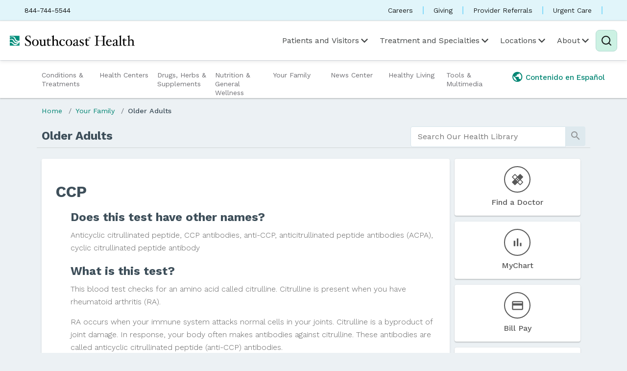

--- FILE ---
content_type: text/html; charset=UTF-8
request_url: https://library.southcoast.org/YourFamily/OlderAdults/167,ccp
body_size: 120269
content:



    <!DOCTYPE HTML PUBLIC "-//W3C//DTD HTML 4.01//EN" "http://www.w3.org/TR/html4/strict.dtd">


<html lang="en">
	<head><meta http-equiv="Content-Type" content="text/html;&#32;charset=UTF-8" /><meta http-equiv="X-UA-Compatible" content="IE=Edge" /><script type="text/javascript">window.NREUM||(NREUM={});NREUM.info = {"beacon":"bam.nr-data.net","errorBeacon":"bam.nr-data.net","licenseKey":"NRJS-60341a8e5ba764cea61","applicationID":"589669330","transactionName":"NlYAY0FQWhADVhINXw8cI2RjHlAGBFQTCERPUhFHSw==","queueTime":0,"applicationTime":201,"agent":"","atts":"","sslForHttp":"true"}</script><script type="text/javascript">(window.NREUM||(NREUM={})).init={privacy:{cookies_enabled:false},ajax:{deny_list:["bam.nr-data.net"]},feature_flags:["soft_nav"]};(window.NREUM||(NREUM={})).loader_config={xpid:"VgEOUldTABAFXFhUAQgEVVQ=",licenseKey:"NRJS-60341a8e5ba764cea61",applicationID:"589669330",browserID:"589669409"};window.NREUM||(NREUM={}),__nr_require=function(t,e,n){function r(n){if(!e[n]){var i=e[n]={exports:{}};t[n][0].call(i.exports,function(e){var i=t[n][1][e];return r(i||e)},i,i.exports)}return e[n].exports}if("function"==typeof __nr_require)return __nr_require;for(var i=0;i<n.length;i++)r(n[i]);return r}({1:[function(t,e,n){function r(t){try{s.console&&console.log(t)}catch(e){}}var i,o=t("ee"),a=t(27),s={};try{i=localStorage.getItem("__nr_flags").split(","),console&&"function"==typeof console.log&&(s.console=!0,i.indexOf("dev")!==-1&&(s.dev=!0),i.indexOf("nr_dev")!==-1&&(s.nrDev=!0))}catch(c){}s.nrDev&&o.on("internal-error",function(t){r(t.stack)}),s.dev&&o.on("fn-err",function(t,e,n){r(n.stack)}),s.dev&&(r("NR AGENT IN DEVELOPMENT MODE"),r("flags: "+a(s,function(t,e){return t}).join(", ")))},{}],2:[function(t,e,n){function r(t,e,n,r,s){try{p?p-=1:i(s||new UncaughtException(t,e,n),!0)}catch(f){try{o("ierr",[f,c.now(),!0])}catch(d){}}return"function"==typeof u&&u.apply(this,a(arguments))}function UncaughtException(t,e,n){this.message=t||"Uncaught error with no additional information",this.sourceURL=e,this.line=n}function i(t,e){var n=e?null:c.now();o("err",[t,n])}var o=t("handle"),a=t(28),s=t("ee"),c=t("loader"),f=t("gos"),u=window.onerror,d=!1,l="nr@seenError";if(!c.disabled){var p=0;c.features.err=!0,t(1),window.onerror=r;try{throw new Error}catch(h){"stack"in h&&(t(10),t(9),"addEventListener"in window&&t(6),c.xhrWrappable&&t(11),d=!0)}s.on("fn-start",function(t,e,n){d&&(p+=1)}),s.on("fn-err",function(t,e,n){d&&!n[l]&&(f(n,l,function(){return!0}),this.thrown=!0,i(n))}),s.on("fn-end",function(){d&&!this.thrown&&p>0&&(p-=1)}),s.on("internal-error",function(t){o("ierr",[t,c.now(),!0])})}},{}],3:[function(t,e,n){var r=t("loader");r.disabled||(r.features.ins=!0)},{}],4:[function(t,e,n){function r(){var t=new PerformanceObserver(function(t,e){var n=t.getEntries();s(v,[n])});try{t.observe({entryTypes:["resource"]})}catch(e){}}function i(t){if(s(v,[window.performance.getEntriesByType(w)]),window.performance["c"+l])try{window.performance[h](m,i,!1)}catch(t){}else try{window.performance[h]("webkit"+m,i,!1)}catch(t){}}function o(t){}if(window.performance&&window.performance.timing&&window.performance.getEntriesByType){var a=t("ee"),s=t("handle"),c=t(10),f=t(9),u=t(5),d=t(19),l="learResourceTimings",p="addEventListener",h="removeEventListener",m="resourcetimingbufferfull",v="bstResource",w="resource",g="-start",y="-end",x="fn"+g,b="fn"+y,E="bstTimer",R="pushState",S=t("loader");if(!S.disabled){S.features.stn=!0,t(8),"addEventListener"in window&&t(6);var O=NREUM.o.EV;a.on(x,function(t,e){var n=t[0];n instanceof O&&(this.bstStart=S.now())}),a.on(b,function(t,e){var n=t[0];n instanceof O&&s("bst",[n,e,this.bstStart,S.now()])}),c.on(x,function(t,e,n){this.bstStart=S.now(),this.bstType=n}),c.on(b,function(t,e){s(E,[e,this.bstStart,S.now(),this.bstType])}),f.on(x,function(){this.bstStart=S.now()}),f.on(b,function(t,e){s(E,[e,this.bstStart,S.now(),"requestAnimationFrame"])}),a.on(R+g,function(t){this.time=S.now(),this.startPath=location.pathname+location.hash}),a.on(R+y,function(t){s("bstHist",[location.pathname+location.hash,this.startPath,this.time])}),u()?(s(v,[window.performance.getEntriesByType("resource")]),r()):p in window.performance&&(window.performance["c"+l]?window.performance[p](m,i,d(!1)):window.performance[p]("webkit"+m,i,d(!1))),document[p]("scroll",o,d(!1)),document[p]("keypress",o,d(!1)),document[p]("click",o,d(!1))}}},{}],5:[function(t,e,n){e.exports=function(){return"PerformanceObserver"in window&&"function"==typeof window.PerformanceObserver}},{}],6:[function(t,e,n){function r(t){for(var e=t;e&&!e.hasOwnProperty(u);)e=Object.getPrototypeOf(e);e&&i(e)}function i(t){s.inPlace(t,[u,d],"-",o)}function o(t,e){return t[1]}var a=t("ee").get("events"),s=t("wrap-function")(a,!0),c=t("gos"),f=XMLHttpRequest,u="addEventListener",d="removeEventListener";e.exports=a,"getPrototypeOf"in Object?(r(document),r(window),r(f.prototype)):f.prototype.hasOwnProperty(u)&&(i(window),i(f.prototype)),a.on(u+"-start",function(t,e){var n=t[1];if(null!==n&&("function"==typeof n||"object"==typeof n)){var r=c(n,"nr@wrapped",function(){function t(){if("function"==typeof n.handleEvent)return n.handleEvent.apply(n,arguments)}var e={object:t,"function":n}[typeof n];return e?s(e,"fn-",null,e.name||"anonymous"):n});this.wrapped=t[1]=r}}),a.on(d+"-start",function(t){t[1]=this.wrapped||t[1]})},{}],7:[function(t,e,n){function r(t,e,n){var r=t[e];"function"==typeof r&&(t[e]=function(){var t=o(arguments),e={};i.emit(n+"before-start",[t],e);var a;e[m]&&e[m].dt&&(a=e[m].dt);var s=r.apply(this,t);return i.emit(n+"start",[t,a],s),s.then(function(t){return i.emit(n+"end",[null,t],s),t},function(t){throw i.emit(n+"end",[t],s),t})})}var i=t("ee").get("fetch"),o=t(28),a=t(27);e.exports=i;var s=window,c="fetch-",f=c+"body-",u=["arrayBuffer","blob","json","text","formData"],d=s.Request,l=s.Response,p=s.fetch,h="prototype",m="nr@context";d&&l&&p&&(a(u,function(t,e){r(d[h],e,f),r(l[h],e,f)}),r(s,"fetch",c),i.on(c+"end",function(t,e){var n=this;if(e){var r=e.headers.get("content-length");null!==r&&(n.rxSize=r),i.emit(c+"done",[null,e],n)}else i.emit(c+"done",[t],n)}))},{}],8:[function(t,e,n){var r=t("ee").get("history"),i=t("wrap-function")(r);e.exports=r;var o=window.history&&window.history.constructor&&window.history.constructor.prototype,a=window.history;o&&o.pushState&&o.replaceState&&(a=o),i.inPlace(a,["pushState","replaceState"],"-")},{}],9:[function(t,e,n){var r=t("ee").get("raf"),i=t("wrap-function")(r),o="equestAnimationFrame";e.exports=r,i.inPlace(window,["r"+o,"mozR"+o,"webkitR"+o,"msR"+o],"raf-"),r.on("raf-start",function(t){t[0]=i(t[0],"fn-")})},{}],10:[function(t,e,n){function r(t,e,n){t[0]=a(t[0],"fn-",null,n)}function i(t,e,n){this.method=n,this.timerDuration=isNaN(t[1])?0:+t[1],t[0]=a(t[0],"fn-",this,n)}var o=t("ee").get("timer"),a=t("wrap-function")(o),s="setTimeout",c="setInterval",f="clearTimeout",u="-start",d="-";e.exports=o,a.inPlace(window,[s,"setImmediate"],s+d),a.inPlace(window,[c],c+d),a.inPlace(window,[f,"clearImmediate"],f+d),o.on(c+u,r),o.on(s+u,i)},{}],11:[function(t,e,n){function r(t,e){d.inPlace(e,["onreadystatechange"],"fn-",s)}function i(){var t=this,e=u.context(t);t.readyState>3&&!e.resolved&&(e.resolved=!0,u.emit("xhr-resolved",[],t)),d.inPlace(t,y,"fn-",s)}function o(t){x.push(t),m&&(E?E.then(a):w?w(a):(R=-R,S.data=R))}function a(){for(var t=0;t<x.length;t++)r([],x[t]);x.length&&(x=[])}function s(t,e){return e}function c(t,e){for(var n in t)e[n]=t[n];return e}t(6);var f=t("ee"),u=f.get("xhr"),d=t("wrap-function")(u),l=t(19),p=NREUM.o,h=p.XHR,m=p.MO,v=p.PR,w=p.SI,g="readystatechange",y=["onload","onerror","onabort","onloadstart","onloadend","onprogress","ontimeout"],x=[];e.exports=u;var b=window.XMLHttpRequest=function(t){var e=new h(t);try{u.emit("new-xhr",[e],e),e.addEventListener(g,i,l(!1))}catch(n){try{u.emit("internal-error",[n])}catch(r){}}return e};if(c(h,b),b.prototype=h.prototype,d.inPlace(b.prototype,["open","send"],"-xhr-",s),u.on("send-xhr-start",function(t,e){r(t,e),o(e)}),u.on("open-xhr-start",r),m){var E=v&&v.resolve();if(!w&&!v){var R=1,S=document.createTextNode(R);new m(a).observe(S,{characterData:!0})}}else f.on("fn-end",function(t){t[0]&&t[0].type===g||a()})},{}],12:[function(t,e,n){function r(t){if(!s(t))return null;var e=window.NREUM;if(!e.loader_config)return null;var n=(e.loader_config.accountID||"").toString()||null,r=(e.loader_config.agentID||"").toString()||null,f=(e.loader_config.trustKey||"").toString()||null;if(!n||!r)return null;var h=p.generateSpanId(),m=p.generateTraceId(),v=Date.now(),w={spanId:h,traceId:m,timestamp:v};return(t.sameOrigin||c(t)&&l())&&(w.traceContextParentHeader=i(h,m),w.traceContextStateHeader=o(h,v,n,r,f)),(t.sameOrigin&&!u()||!t.sameOrigin&&c(t)&&d())&&(w.newrelicHeader=a(h,m,v,n,r,f)),w}function i(t,e){return"00-"+e+"-"+t+"-01"}function o(t,e,n,r,i){var o=0,a="",s=1,c="",f="";return i+"@nr="+o+"-"+s+"-"+n+"-"+r+"-"+t+"-"+a+"-"+c+"-"+f+"-"+e}function a(t,e,n,r,i,o){var a="btoa"in window&&"function"==typeof window.btoa;if(!a)return null;var s={v:[0,1],d:{ty:"Browser",ac:r,ap:i,id:t,tr:e,ti:n}};return o&&r!==o&&(s.d.tk=o),btoa(JSON.stringify(s))}function s(t){return f()&&c(t)}function c(t){var e=!1,n={};if("init"in NREUM&&"distributed_tracing"in NREUM.init&&(n=NREUM.init.distributed_tracing),t.sameOrigin)e=!0;else if(n.allowed_origins instanceof Array)for(var r=0;r<n.allowed_origins.length;r++){var i=h(n.allowed_origins[r]);if(t.hostname===i.hostname&&t.protocol===i.protocol&&t.port===i.port){e=!0;break}}return e}function f(){return"init"in NREUM&&"distributed_tracing"in NREUM.init&&!!NREUM.init.distributed_tracing.enabled}function u(){return"init"in NREUM&&"distributed_tracing"in NREUM.init&&!!NREUM.init.distributed_tracing.exclude_newrelic_header}function d(){return"init"in NREUM&&"distributed_tracing"in NREUM.init&&NREUM.init.distributed_tracing.cors_use_newrelic_header!==!1}function l(){return"init"in NREUM&&"distributed_tracing"in NREUM.init&&!!NREUM.init.distributed_tracing.cors_use_tracecontext_headers}var p=t(24),h=t(14);e.exports={generateTracePayload:r,shouldGenerateTrace:s}},{}],13:[function(t,e,n){function r(t){var e=this.params,n=this.metrics;if(!this.ended){this.ended=!0;for(var r=0;r<l;r++)t.removeEventListener(d[r],this.listener,!1);return e.protocol&&"data"===e.protocol?void g("Ajax/DataUrl/Excluded"):void(e.aborted||(n.duration=a.now()-this.startTime,this.loadCaptureCalled||4!==t.readyState?null==e.status&&(e.status=0):o(this,t),n.cbTime=this.cbTime,s("xhr",[e,n,this.startTime,this.endTime,"xhr"],this)))}}function i(t,e){var n=c(e),r=t.params;r.hostname=n.hostname,r.port=n.port,r.protocol=n.protocol,r.host=n.hostname+":"+n.port,r.pathname=n.pathname,t.parsedOrigin=n,t.sameOrigin=n.sameOrigin}function o(t,e){t.params.status=e.status;var n=v(e,t.lastSize);if(n&&(t.metrics.rxSize=n),t.sameOrigin){var r=e.getResponseHeader("X-NewRelic-App-Data");r&&(t.params.cat=r.split(", ").pop())}t.loadCaptureCalled=!0}var a=t("loader");if(a.xhrWrappable&&!a.disabled){var s=t("handle"),c=t(14),f=t(12).generateTracePayload,u=t("ee"),d=["load","error","abort","timeout"],l=d.length,p=t("id"),h=t(20),m=t(18),v=t(15),w=t(19),g=t(21).recordSupportability,y=NREUM.o.REQ,x=window.XMLHttpRequest;a.features.xhr=!0,t(11),t(7),u.on("new-xhr",function(t){var e=this;e.totalCbs=0,e.called=0,e.cbTime=0,e.end=r,e.ended=!1,e.xhrGuids={},e.lastSize=null,e.loadCaptureCalled=!1,e.params=this.params||{},e.metrics=this.metrics||{},t.addEventListener("load",function(n){o(e,t)},w(!1)),h&&(h>34||h<10)||t.addEventListener("progress",function(t){e.lastSize=t.loaded},w(!1))}),u.on("open-xhr-start",function(t){this.params={method:t[0]},i(this,t[1]),this.metrics={}}),u.on("open-xhr-end",function(t,e){"loader_config"in NREUM&&"xpid"in NREUM.loader_config&&this.sameOrigin&&e.setRequestHeader("X-NewRelic-ID",NREUM.loader_config.xpid);var n=f(this.parsedOrigin);if(n){var r=!1;n.newrelicHeader&&(e.setRequestHeader("newrelic",n.newrelicHeader),r=!0),n.traceContextParentHeader&&(e.setRequestHeader("traceparent",n.traceContextParentHeader),n.traceContextStateHeader&&e.setRequestHeader("tracestate",n.traceContextStateHeader),r=!0),r&&(this.dt=n)}}),u.on("send-xhr-start",function(t,e){var n=this.metrics,r=t[0],i=this;if(n&&r){var o=m(r);o&&(n.txSize=o)}this.startTime=a.now(),this.listener=function(t){try{"abort"!==t.type||i.loadCaptureCalled||(i.params.aborted=!0),("load"!==t.type||i.called===i.totalCbs&&(i.onloadCalled||"function"!=typeof e.onload))&&i.end(e)}catch(n){try{u.emit("internal-error",[n])}catch(r){}}};for(var s=0;s<l;s++)e.addEventListener(d[s],this.listener,w(!1))}),u.on("xhr-cb-time",function(t,e,n){this.cbTime+=t,e?this.onloadCalled=!0:this.called+=1,this.called!==this.totalCbs||!this.onloadCalled&&"function"==typeof n.onload||this.end(n)}),u.on("xhr-load-added",function(t,e){var n=""+p(t)+!!e;this.xhrGuids&&!this.xhrGuids[n]&&(this.xhrGuids[n]=!0,this.totalCbs+=1)}),u.on("xhr-load-removed",function(t,e){var n=""+p(t)+!!e;this.xhrGuids&&this.xhrGuids[n]&&(delete this.xhrGuids[n],this.totalCbs-=1)}),u.on("xhr-resolved",function(){this.endTime=a.now()}),u.on("addEventListener-end",function(t,e){e instanceof x&&"load"===t[0]&&u.emit("xhr-load-added",[t[1],t[2]],e)}),u.on("removeEventListener-end",function(t,e){e instanceof x&&"load"===t[0]&&u.emit("xhr-load-removed",[t[1],t[2]],e)}),u.on("fn-start",function(t,e,n){e instanceof x&&("onload"===n&&(this.onload=!0),("load"===(t[0]&&t[0].type)||this.onload)&&(this.xhrCbStart=a.now()))}),u.on("fn-end",function(t,e){this.xhrCbStart&&u.emit("xhr-cb-time",[a.now()-this.xhrCbStart,this.onload,e],e)}),u.on("fetch-before-start",function(t){function e(t,e){var n=!1;return e.newrelicHeader&&(t.set("newrelic",e.newrelicHeader),n=!0),e.traceContextParentHeader&&(t.set("traceparent",e.traceContextParentHeader),e.traceContextStateHeader&&t.set("tracestate",e.traceContextStateHeader),n=!0),n}var n,r=t[1]||{};"string"==typeof t[0]?n=t[0]:t[0]&&t[0].url?n=t[0].url:window.URL&&t[0]&&t[0]instanceof URL&&(n=t[0].href),n&&(this.parsedOrigin=c(n),this.sameOrigin=this.parsedOrigin.sameOrigin);var i=f(this.parsedOrigin);if(i&&(i.newrelicHeader||i.traceContextParentHeader))if("string"==typeof t[0]||window.URL&&t[0]&&t[0]instanceof URL){var o={};for(var a in r)o[a]=r[a];o.headers=new Headers(r.headers||{}),e(o.headers,i)&&(this.dt=i),t.length>1?t[1]=o:t.push(o)}else t[0]&&t[0].headers&&e(t[0].headers,i)&&(this.dt=i)}),u.on("fetch-start",function(t,e){this.params={},this.metrics={},this.startTime=a.now(),this.dt=e,t.length>=1&&(this.target=t[0]),t.length>=2&&(this.opts=t[1]);var n,r=this.opts||{},o=this.target;if("string"==typeof o?n=o:"object"==typeof o&&o instanceof y?n=o.url:window.URL&&"object"==typeof o&&o instanceof URL&&(n=o.href),i(this,n),"data"!==this.params.protocol){var s=(""+(o&&o instanceof y&&o.method||r.method||"GET")).toUpperCase();this.params.method=s,this.txSize=m(r.body)||0}}),u.on("fetch-done",function(t,e){if(this.endTime=a.now(),this.params||(this.params={}),"data"===this.params.protocol)return void g("Ajax/DataUrl/Excluded");this.params.status=e?e.status:0;var n;"string"==typeof this.rxSize&&this.rxSize.length>0&&(n=+this.rxSize);var r={txSize:this.txSize,rxSize:n,duration:a.now()-this.startTime};s("xhr",[this.params,r,this.startTime,this.endTime,"fetch"],this)})}},{}],14:[function(t,e,n){var r={};e.exports=function(t){if(t in r)return r[t];if(0===(t||"").indexOf("data:"))return{protocol:"data"};var e=document.createElement("a"),n=window.location,i={};e.href=t,i.port=e.port;var o=e.href.split("://");!i.port&&o[1]&&(i.port=o[1].split("/")[0].split("@").pop().split(":")[1]),i.port&&"0"!==i.port||(i.port="https"===o[0]?"443":"80"),i.hostname=e.hostname||n.hostname,i.pathname=e.pathname,i.protocol=o[0],"/"!==i.pathname.charAt(0)&&(i.pathname="/"+i.pathname);var a=!e.protocol||":"===e.protocol||e.protocol===n.protocol,s=e.hostname===document.domain&&e.port===n.port;return i.sameOrigin=a&&(!e.hostname||s),"/"===i.pathname&&(r[t]=i),i}},{}],15:[function(t,e,n){function r(t,e){var n=t.responseType;return"json"===n&&null!==e?e:"arraybuffer"===n||"blob"===n||"json"===n?i(t.response):"text"===n||""===n||void 0===n?i(t.responseText):void 0}var i=t(18);e.exports=r},{}],16:[function(t,e,n){function r(){}function i(t,e,n,r){return function(){return u.recordSupportability("API/"+e+"/called"),o(t+e,[f.now()].concat(s(arguments)),n?null:this,r),n?void 0:this}}var o=t("handle"),a=t(27),s=t(28),c=t("ee").get("tracer"),f=t("loader"),u=t(21),d=NREUM;"undefined"==typeof window.newrelic&&(newrelic=d);var l=["setPageViewName","setCustomAttribute","setErrorHandler","finished","addToTrace","inlineHit","addRelease"],p="api-",h=p+"ixn-";a(l,function(t,e){d[e]=i(p,e,!0,"api")}),d.addPageAction=i(p,"addPageAction",!0),d.setCurrentRouteName=i(p,"routeName",!0),e.exports=newrelic,d.interaction=function(){return(new r).get()};var m=r.prototype={createTracer:function(t,e){var n={},r=this,i="function"==typeof e;return o(h+"tracer",[f.now(),t,n],r),function(){if(c.emit((i?"":"no-")+"fn-start",[f.now(),r,i],n),i)try{return e.apply(this,arguments)}catch(t){throw c.emit("fn-err",[arguments,this,t],n),t}finally{c.emit("fn-end",[f.now()],n)}}}};a("actionText,setName,setAttribute,save,ignore,onEnd,getContext,end,get".split(","),function(t,e){m[e]=i(h,e)}),newrelic.noticeError=function(t,e){"string"==typeof t&&(t=new Error(t)),u.recordSupportability("API/noticeError/called"),o("err",[t,f.now(),!1,e])}},{}],17:[function(t,e,n){function r(t){if(NREUM.init){for(var e=NREUM.init,n=t.split("."),r=0;r<n.length-1;r++)if(e=e[n[r]],"object"!=typeof e)return;return e=e[n[n.length-1]]}}e.exports={getConfiguration:r}},{}],18:[function(t,e,n){e.exports=function(t){if("string"==typeof t&&t.length)return t.length;if("object"==typeof t){if("undefined"!=typeof ArrayBuffer&&t instanceof ArrayBuffer&&t.byteLength)return t.byteLength;if("undefined"!=typeof Blob&&t instanceof Blob&&t.size)return t.size;if(!("undefined"!=typeof FormData&&t instanceof FormData))try{return JSON.stringify(t).length}catch(e){return}}}},{}],19:[function(t,e,n){var r=!1;try{var i=Object.defineProperty({},"passive",{get:function(){r=!0}});window.addEventListener("testPassive",null,i),window.removeEventListener("testPassive",null,i)}catch(o){}e.exports=function(t){return r?{passive:!0,capture:!!t}:!!t}},{}],20:[function(t,e,n){var r=0,i=navigator.userAgent.match(/Firefox[\/\s](\d+\.\d+)/);i&&(r=+i[1]),e.exports=r},{}],21:[function(t,e,n){function r(t,e){var n=[a,t,{name:t},e];return o("storeMetric",n,null,"api"),n}function i(t,e){var n=[s,t,{name:t},e];return o("storeEventMetrics",n,null,"api"),n}var o=t("handle"),a="sm",s="cm";e.exports={constants:{SUPPORTABILITY_METRIC:a,CUSTOM_METRIC:s},recordSupportability:r,recordCustom:i}},{}],22:[function(t,e,n){function r(){return s.exists&&performance.now?Math.round(performance.now()):(o=Math.max((new Date).getTime(),o))-a}function i(){return o}var o=(new Date).getTime(),a=o,s=t(29);e.exports=r,e.exports.offset=a,e.exports.getLastTimestamp=i},{}],23:[function(t,e,n){function r(t,e){var n=t.getEntries();n.forEach(function(t){"first-paint"===t.name?p("timing",["fp",Math.floor(t.startTime)]):"first-contentful-paint"===t.name&&p("timing",["fcp",Math.floor(t.startTime)])})}function i(t,e){var n=t.getEntries();if(n.length>0){var r=n[n.length-1];if(f&&f<r.startTime)return;var i=[r],o=a({});o&&i.push(o),p("lcp",i)}}function o(t){t.getEntries().forEach(function(t){t.hadRecentInput||p("cls",[t])})}function a(t){var e=navigator.connection||navigator.mozConnection||navigator.webkitConnection;if(e)return e.type&&(t["net-type"]=e.type),e.effectiveType&&(t["net-etype"]=e.effectiveType),e.rtt&&(t["net-rtt"]=e.rtt),e.downlink&&(t["net-dlink"]=e.downlink),t}function s(t){if(t instanceof w&&!y){var e=Math.round(t.timeStamp),n={type:t.type};a(n),e<=h.now()?n.fid=h.now()-e:e>h.offset&&e<=Date.now()?(e-=h.offset,n.fid=h.now()-e):e=h.now(),y=!0,p("timing",["fi",e,n])}}function c(t){"hidden"===t&&(f=h.now(),p("pageHide",[f]))}if(!("init"in NREUM&&"page_view_timing"in NREUM.init&&"enabled"in NREUM.init.page_view_timing&&NREUM.init.page_view_timing.enabled===!1)){var f,u,d,l,p=t("handle"),h=t("loader"),m=t(26),v=t(19),w=NREUM.o.EV;if("PerformanceObserver"in window&&"function"==typeof window.PerformanceObserver){u=new PerformanceObserver(r);try{u.observe({entryTypes:["paint"]})}catch(g){}d=new PerformanceObserver(i);try{d.observe({entryTypes:["largest-contentful-paint"]})}catch(g){}l=new PerformanceObserver(o);try{l.observe({type:"layout-shift",buffered:!0})}catch(g){}}if("addEventListener"in document){var y=!1,x=["click","keydown","mousedown","pointerdown","touchstart"];x.forEach(function(t){document.addEventListener(t,s,v(!1))})}m(c)}},{}],24:[function(t,e,n){function r(){function t(){return e?15&e[n++]:16*Math.random()|0}var e=null,n=0,r=window.crypto||window.msCrypto;r&&r.getRandomValues&&(e=r.getRandomValues(new Uint8Array(31)));for(var i,o="xxxxxxxx-xxxx-4xxx-yxxx-xxxxxxxxxxxx",a="",s=0;s<o.length;s++)i=o[s],"x"===i?a+=t().toString(16):"y"===i?(i=3&t()|8,a+=i.toString(16)):a+=i;return a}function i(){return a(16)}function o(){return a(32)}function a(t){function e(){return n?15&n[r++]:16*Math.random()|0}var n=null,r=0,i=window.crypto||window.msCrypto;i&&i.getRandomValues&&Uint8Array&&(n=i.getRandomValues(new Uint8Array(t)));for(var o=[],a=0;a<t;a++)o.push(e().toString(16));return o.join("")}e.exports={generateUuid:r,generateSpanId:i,generateTraceId:o}},{}],25:[function(t,e,n){function r(t,e){if(!i)return!1;if(t!==i)return!1;if(!e)return!0;if(!o)return!1;for(var n=o.split("."),r=e.split("."),a=0;a<r.length;a++)if(r[a]!==n[a])return!1;return!0}var i=null,o=null,a=/Version\/(\S+)\s+Safari/;if(navigator.userAgent){var s=navigator.userAgent,c=s.match(a);c&&s.indexOf("Chrome")===-1&&s.indexOf("Chromium")===-1&&(i="Safari",o=c[1])}e.exports={agent:i,version:o,match:r}},{}],26:[function(t,e,n){function r(t){function e(){t(s&&document[s]?document[s]:document[o]?"hidden":"visible")}"addEventListener"in document&&a&&document.addEventListener(a,e,i(!1))}var i=t(19);e.exports=r;var o,a,s;"undefined"!=typeof document.hidden?(o="hidden",a="visibilitychange",s="visibilityState"):"undefined"!=typeof document.msHidden?(o="msHidden",a="msvisibilitychange"):"undefined"!=typeof document.webkitHidden&&(o="webkitHidden",a="webkitvisibilitychange",s="webkitVisibilityState")},{}],27:[function(t,e,n){function r(t,e){var n=[],r="",o=0;for(r in t)i.call(t,r)&&(n[o]=e(r,t[r]),o+=1);return n}var i=Object.prototype.hasOwnProperty;e.exports=r},{}],28:[function(t,e,n){function r(t,e,n){e||(e=0),"undefined"==typeof n&&(n=t?t.length:0);for(var r=-1,i=n-e||0,o=Array(i<0?0:i);++r<i;)o[r]=t[e+r];return o}e.exports=r},{}],29:[function(t,e,n){e.exports={exists:"undefined"!=typeof window.performance&&window.performance.timing&&"undefined"!=typeof window.performance.timing.navigationStart}},{}],ee:[function(t,e,n){function r(){}function i(t){function e(t){return t&&t instanceof r?t:t?f(t,c,a):a()}function n(n,r,i,o,a){if(a!==!1&&(a=!0),!p.aborted||o){t&&a&&t(n,r,i);for(var s=e(i),c=m(n),f=c.length,u=0;u<f;u++)c[u].apply(s,r);var l=d[y[n]];return l&&l.push([x,n,r,s]),s}}function o(t,e){g[t]=m(t).concat(e)}function h(t,e){var n=g[t];if(n)for(var r=0;r<n.length;r++)n[r]===e&&n.splice(r,1)}function m(t){return g[t]||[]}function v(t){return l[t]=l[t]||i(n)}function w(t,e){p.aborted||u(t,function(t,n){e=e||"feature",y[n]=e,e in d||(d[e]=[])})}var g={},y={},x={on:o,addEventListener:o,removeEventListener:h,emit:n,get:v,listeners:m,context:e,buffer:w,abort:s,aborted:!1};return x}function o(t){return f(t,c,a)}function a(){return new r}function s(){(d.api||d.feature)&&(p.aborted=!0,d=p.backlog={})}var c="nr@context",f=t("gos"),u=t(27),d={},l={},p=e.exports=i();e.exports.getOrSetContext=o,p.backlog=d},{}],gos:[function(t,e,n){function r(t,e,n){if(i.call(t,e))return t[e];var r=n();if(Object.defineProperty&&Object.keys)try{return Object.defineProperty(t,e,{value:r,writable:!0,enumerable:!1}),r}catch(o){}return t[e]=r,r}var i=Object.prototype.hasOwnProperty;e.exports=r},{}],handle:[function(t,e,n){function r(t,e,n,r){i.buffer([t],r),i.emit(t,e,n)}var i=t("ee").get("handle");e.exports=r,r.ee=i},{}],id:[function(t,e,n){function r(t){var e=typeof t;return!t||"object"!==e&&"function"!==e?-1:t===window?0:a(t,o,function(){return i++})}var i=1,o="nr@id",a=t("gos");e.exports=r},{}],loader:[function(t,e,n){function r(){if(!O++){var t=S.info=NREUM.info,e=m.getElementsByTagName("script")[0];if(setTimeout(f.abort,3e4),!(t&&t.licenseKey&&t.applicationID&&e))return f.abort();c(E,function(e,n){t[e]||(t[e]=n)});var n=a();s("mark",["onload",n+S.offset],null,"api"),s("timing",["load",n]);var r=m.createElement("script");0===t.agent.indexOf("http://")||0===t.agent.indexOf("https://")?r.src=t.agent:r.src=p+"://"+t.agent,e.parentNode.insertBefore(r,e)}}function i(){"complete"===m.readyState&&o()}function o(){s("mark",["domContent",a()+S.offset],null,"api")}var a=t(22),s=t("handle"),c=t(27),f=t("ee"),u=t(25),d=t(17),l=t(19),p=d.getConfiguration("ssl")===!1?"http":"https",h=window,m=h.document,v="addEventListener",w="attachEvent",g=h.XMLHttpRequest,y=g&&g.prototype,x=!1;NREUM.o={ST:setTimeout,SI:h.setImmediate,CT:clearTimeout,XHR:g,REQ:h.Request,EV:h.Event,PR:h.Promise,MO:h.MutationObserver};var b=""+location,E={beacon:"bam.nr-data.net",errorBeacon:"bam.nr-data.net",agent:"js-agent.newrelic.com/nr-1216.min.js"},R=g&&y&&y[v]&&!/CriOS/.test(navigator.userAgent),S=e.exports={offset:a.getLastTimestamp(),now:a,origin:b,features:{},xhrWrappable:R,userAgent:u,disabled:x};if(!x){t(16),t(23),m[v]?(m[v]("DOMContentLoaded",o,l(!1)),h[v]("load",r,l(!1))):(m[w]("onreadystatechange",i),h[w]("onload",r)),s("mark",["firstbyte",a.getLastTimestamp()],null,"api");var O=0}},{}],"wrap-function":[function(t,e,n){function r(t,e){function n(e,n,r,c,f){function nrWrapper(){var o,a,u,l;try{a=this,o=d(arguments),u="function"==typeof r?r(o,a):r||{}}catch(p){i([p,"",[o,a,c],u],t)}s(n+"start",[o,a,c],u,f);try{return l=e.apply(a,o)}catch(h){throw s(n+"err",[o,a,h],u,f),h}finally{s(n+"end",[o,a,l],u,f)}}return a(e)?e:(n||(n=""),nrWrapper[l]=e,o(e,nrWrapper,t),nrWrapper)}function r(t,e,r,i,o){r||(r="");var s,c,f,u="-"===r.charAt(0);for(f=0;f<e.length;f++)c=e[f],s=t[c],a(s)||(t[c]=n(s,u?c+r:r,i,c,o))}function s(n,r,o,a){if(!h||e){var s=h;h=!0;try{t.emit(n,r,o,e,a)}catch(c){i([c,n,r,o],t)}h=s}}return t||(t=u),n.inPlace=r,n.flag=l,n}function i(t,e){e||(e=u);try{e.emit("internal-error",t)}catch(n){}}function o(t,e,n){if(Object.defineProperty&&Object.keys)try{var r=Object.keys(t);return r.forEach(function(n){Object.defineProperty(e,n,{get:function(){return t[n]},set:function(e){return t[n]=e,e}})}),e}catch(o){i([o],n)}for(var a in t)p.call(t,a)&&(e[a]=t[a]);return e}function a(t){return!(t&&t instanceof Function&&t.apply&&!t[l])}function s(t,e){var n=e(t);return n[l]=t,o(t,n,u),n}function c(t,e,n){var r=t[e];t[e]=s(r,n)}function f(){for(var t=arguments.length,e=new Array(t),n=0;n<t;++n)e[n]=arguments[n];return e}var u=t("ee"),d=t(28),l="nr@original",p=Object.prototype.hasOwnProperty,h=!1;e.exports=r,e.exports.wrapFunction=s,e.exports.wrapInPlace=c,e.exports.argsToArray=f},{}]},{},["loader",2,13,4,3]);</script>
		    <meta name="keywords" content="Lab Tests,CCP" />
		
            <meta property="og:title" content="CCP" />
		<meta property="og:url" content="http://library.southcoast.org/YourFamily/OlderAdults/167,ccp" />
		    <meta name="description" content="This blood test checks for an amino acid called citrulline. It is present when you      have rheumatoid arthritis.   " />
            <meta property="og:description" content="This blood test checks for an amino acid called citrulline. It is present when you      have rheumatoid arthritis.   " />
		
                    <script type="text/javascript" src="//code.jquery.com/jquery-3.7.1.min.js" ></script>
                
                    <script type="text/javascript" src="https://cdn.jsdelivr.net/npm/@popperjs/core@2.10.2/dist/umd/popper.min.js" ></script>
                
                    <script type="text/javascript" src="//code.jquery.com/ui/1.13.2/jquery-ui.min.js" ></script>
                
                    <script type="text/javascript" src="//code.jquery.com/jquery-migrate-3.0.1.min.js" ></script>
                
                    <script type="text/javascript" src="//cdn.muicss.com/mui-0.9.35/js/mui.min.js" ></script>
                
                    <script type="text/javascript" src="/global.js" ></script>
                
                    <script type="text/javascript" src="/tooltip.js" ></script>
                
                    <script type="text/javascript" src="https://cdn.jsdelivr.net/npm/bootstrap@5.1.3/dist/js/bootstrap.min.js" ></script>
                
                    <script type="text/javascript" src="/Responsive.js" ></script>
                
                    <script type="text/javascript" src="/trackOutboundLink.js" ></script>
                
                    <script type="text/javascript" src="/jquery.bxslider.js" ></script>
                
                    <script type="text/javascript" src="/swBootstrapStyles.js" ></script>
                
                    <script type="text/javascript" src="/contentIcons.js" ></script>
                
                    <script type="text/javascript" src="/jquery-accessibleMegaMenu.js" ></script>
                
                    <script type="text/javascript" src="/OneTrust.js" ></script>
                
        <script type="text/plain" class="optanon-category-C0004">
            
        </script>

        
                     <link rel="stylesheet" type="text/css" href="https://cdn.jsdelivr.net/npm/bootstrap@5.1.3/dist/css/bootstrap.min.css"  />
                
                     <link rel="stylesheet" type="text/css" href="//stackpath.bootstrapcdn.com/font-awesome/4.7.0/css/font-awesome.min.css"  />
                
                     <link rel="stylesheet" type="text/css" href="//fonts.googleapis.com/icon?family=Material+Icons"  />
                
                     <link rel="stylesheet" type="text/css" href="//cdn.muicss.com/mui-0.9.35/css/mui.min.css"  />
                
		        <link rel="stylesheet" type="text/css" someAttr="test" href="/YourFamily/OlderAdults/Area0.css" />
		    
		        <link rel="stylesheet" type="text/css" someAttr="test" href="/YourFamily/OlderAdults/Area1.css" />
		    
							<meta name="viewport" content="width=device-width, initial-scale=1">
              

              <link rel="icon" href="/images/cropped-icon-150x150.png" sizes="32x32"/>
              <link rel="icon" href="/images/cropped-icon-300x300.png" sizes="192x192"/>
              <link rel="apple-touch-icon" href="/images/cropped-icon-300x300.png"/>
              <meta name="msapplication-TileImage" content="/images/cropped-icon-300x300.png"/>
                         
              <link rel="stylesheet" type="text/css" href="footer.style.css" />
              <link rel="stylesheet" type="text/css" href="base.style.css" />   
              <link rel="stylesheet" type="text/css" href="utility.style.css" />   
              <link rel="stylesheet" type="text/css" href="client.style.css" />   
              
              <link type="text/css" rel="stylesheet" href="//fast.fonts.net/cssapi/9cacde2e-c2d3-4d2e-971b-0f3bed364f95.css" />
              <link href="https://fonts.googleapis.com/css2?family=Work+Sans:ital,wght@0,100..900;1,100..900&display=swap" rel="stylesheet">
              <script src="jquery-accessibleMegaMenu.js"></script>
							<link href="//maxcdn.bootstrapcdn.com/font-awesome/4.6.3/css/font-awesome.min.css" rel="stylesheet" />
							<!--<script src="customGTM.js" type="text/javascript"></script>-->              
							<script src="custom.js" type="text/javascript"></script>
              <script src="clientScripts.js" type="text/javascript"></script>
              <script src="menus.js" type="text/javascript"></script>
              
              <!-- HTML5 shim and Respond.js for IE8 support of HTML5 elements and media queries -->
              <!-- WARNING: Respond.js doesn't work if you view the page via file:// -->
              <!--[if lt IE 9]>
                <script src="https://oss.maxcdn.com/html5shiv/3.7.2/html5shiv.min.js"></script>
                <script src="https://oss.maxcdn.com/respond/1.4.2/respond.min.js"></script>
                <!-- Global site tag (gtag.js) - Google Analytics -->
<script async src="https://www.googletagmanager.com/gtag/js?id=UA-42976911-13"></script>
<script>
  window.dataLayer = window.dataLayer || [];
  function gtag(){dataLayer.push(arguments);}
  gtag('js', new Date());

  gtag('config', 'UA-42976911-13');
</script>
              <![endif]-->
						<title>
	CCP
</title></head>
	
		<body id="ICP">           
            
		    <form name="Form1" method="post" action="./167,ccp" id="Form1">
<div>
<input type="hidden" name="__VIEWSTATE" id="__VIEWSTATE" value="cYUVoCwbAIkKCyhOb+vsquIaAB2WnunvHYqu6lsbfD/L0vgvVwM59BqfqSqIt9WNBHuUZycT66ytCfCksBCsaSoEAknIw5bbjruCWmhqaKqPSgMQirLVuSE6hm3kXUr55o9i0iHfFQxvZy+T3zcERk3GBxABisIs+p1rWlqBLMaAjowo" />
</div>


<script src="/Scripts/Autocomplete.js" type="text/javascript"></script>
<div>

	<input type="hidden" name="__VIEWSTATEGENERATOR" id="__VIEWSTATEGENERATOR" value="CA0B0334" />
	<input type="hidden" name="__VIEWSTATEENCRYPTED" id="__VIEWSTATEENCRYPTED" value="" />
</div>
<script type="text/javascript">
    function SkipToContent(event) {
        $('.siteSearchInput input').focus();
    }

    function SkipToNavigation(event) {
        $('#swNavbar a:first').focus();
        $('#swNavbar li a:first').focus();
    }
</script>

<div class="skipLink hidden-print"><a href="javascript:SkipToNavigation();" title="">Skip to topic navigation</a></div>
<div class="skipLink hidden-print"><a href="javascript:SkipToContent();" title="">Skip to main content</a></div>

<div class="stayWellContainer">
    <div class="home page-template-default page page-id-4 tribe-js">
      <aside class="utility-bar utils">
         <div class="utility-container">
               <div class="utility-left">
                  <a href="tel:844-744-5544" class="utility-phone">844-744-5544</a>
               </div>
               <div class="utility-right">
                  <a href="https://www.southcoast.org/careers/" class="utility-link">Careers</a>
                  <a href="https://www.southcoast.org/giving" class="utility-link">Giving</a>
                  <a href="https://www.southcoast.org/for-physicians" class="utility-link">Provider Referrals</a>
                  <a href="https://www.southcoast.org/urgent-care/" class="utility-link">Urgent Care</a>
               </div>
         </div>
      </aside>

      <div class="site-header">
         <div class="header-container">
            <!-- Logo -->
            <h1 class="logo-headline">
               <a class="logo-link" href="https://www.southcoast.org/">
                  <img class="logo-image" src="https://www.southcoast.org/wp-content/uploads/2025/05/Southcoast-Health-Logo.png" alt="Southcoast">
               </a>
            </h1>
            
            <div class="desktop-navbar-right">
               <nav class="desktop-nav" aria-label="Main navigation">
                  <ul class="nav-list">
                     <li class="nav-item">
                        <button type="button" class="nav-links" 
                                 aria-expanded="false" 
                                 aria-controls="mega-menu-patients"
                                 data-menu="patients">
                              Patients and Visitors
                              <svg class="chevron" width="14" height="14" viewBox="0 0 14 14" fill="none">
                                 <path d="M3.5 5.25L7 8.75L10.5 5.25" stroke="currentColor" stroke-width="1.5" stroke-linecap="round"/>
                              </svg>
                        </button>
                     </li>
                     <li class="nav-item">
                        <button type="button" class="nav-links" 
                                 aria-expanded="false" 
                                 aria-controls="mega-menu-treatments"
                                 data-menu="treatments">
                              Treatment and Specialties
                              <svg class="chevron" width="14" height="14" viewBox="0 0 14 14" fill="none">
                                 <path d="M3.5 5.25L7 8.75L10.5 5.25" stroke="currentColor" stroke-width="1.5" stroke-linecap="round"/>
                              </svg>
                        </button>
                     </li>
                     <li class="nav-item">
                        <button type="button" class="nav-links" 
                                 aria-expanded="false" 
                                 aria-controls="mega-menu-locations"
                                 data-menu="locations">
                              Locations
                              <svg class="chevron" width="14" height="14" viewBox="0 0 14 14" fill="none">
                                 <path d="M3.5 5.25L7 8.75L10.5 5.25" stroke="currentColor" stroke-width="1.5" stroke-linecap="round"/>
                              </svg>
                        </button>
                     </li>
                     <li class="nav-item">
                        <button type="button" class="nav-links" 
                                 aria-expanded="false" 
                                 aria-controls="mega-menu-about"
                                 data-menu="about">
                              About
                              <svg class="chevron" width="14" height="14" viewBox="0 0 14 14" fill="none">
                                 <path d="M3.5 5.25L7 8.75L10.5 5.25" stroke="currentColor" stroke-width="1.5" stroke-linecap="round"/>
                              </svg>
                        </button>
                     </li>
                  </ul>
               </nav>

               <div class="nav-btn">

                  <div class="inline-search-container" id="inline-search-container">
                     <div class="inline-search-form">
                        <form  id="inline-searchform" method="get" action="https://www.southcoast.org/">
                           <input type="text" 
                                 id="s" 
                                 class="inline-search-input"
                                 name="s" 
                                 placeholder="Search..." 
                                 autocomplete="off" 
                           />
                           <button type="submit" class="inline-search-submit" aria-label="Submit search">
                              <svg width="18" height="18" viewBox="0 0 20 20" fill="none">
                                 <path d="M9 17A8 8 0 1 0 9 1a8 8 0 0 0 0 16zM19 19l-4.35-4.35" stroke="currentColor" stroke-width="2" stroke-linecap="round"/>
                              </svg>
                           </button>
                        </form>
                     </div>
                  </div>

                  <button id="search-toggle-btn" type="button" class="search-toggle header-search-link" aria-label="Search">
                     <svg width="20" height="20" viewBox="0 0 20 20" fill="none">
                        <path d="M9 17A8 8 0 1 0 9 1a8 8 0 0 0 0 16zM19 19l-4.35-4.35" stroke="currentColor" stroke-width="2" stroke-linecap="round"/>
                     </svg>
                  </button>

                  <button type="button" class="mobile-menu-btn" aria-label="Open menu" aria-expanded="false" aria-controls="mobile-menu">
                     <svg class="hamburger" width="24" height="24" viewBox="0 0 24 24" fill="none">
                        <path d="M3 12H21M3 6H21M3 18H21" stroke="currentColor" stroke-width="2" stroke-linecap="round"/>
                     </svg>
                     <svg class="close" width="24" height="24" viewBox="0 0 24 24" fill="none">
                        <path d="M18 6L6 18M6 6L18 18" stroke="currentColor" stroke-width="2" stroke-linecap="round"/>
                     </svg>
                  </button>
               </div>
            </div>
         </div>

         <!-- Mega Menus (Desktop) -->
         <div class="mega-menu-container">
            <!-- Patients and Visitors Mega Menu -->
            <div id="mega-menu-patients" class="mega-menu" aria-hidden="true">
                  <div class="mega-menu-content">
                     <div class="mega-menu-section">
                        <h3>I Want to</h3>
                        <ul>
                              <li><a href="https://www.southcoast.org/find-a-provider/">Find a Provider</a></li>
                              <li><a href="https://www.southcoast.org/locations/">Find a Location</a></li>
                              <li><a href="https://www.southcoast.org/find-a-treatment/">Find a Specialty</a></li>
                              <li><a href="https://www.southcoast.org/find-a-provider/?toggle%5Bbook_online%5D=true">Book an Appointment</a></li>
                              <li><a href="https://www.southcoast.org/pay-a-bill/">Pay a Bill</a></li>
                              <li><a href="https://www.southcoast.org/mychart/">Access MyChart</a></li>
                              <li><a href="https://www.southcoast.org/giving/grateful-patient/">Thank an Employee</a></li>
                              <li><a href="https://www.southcoast.org/giving/">Make a Donation</a></li>
                        </ul>
                     </div>
                     <div class="mega-menu-section">
                        <h3>Patient Information</h3>
                        <ul>
                              <li><a href="https://www.southcoast.org/patient-information/">Patient Resources</a></li>
                              <li><a href="https://www.southcoast.org/patient-information/patient-bill-of-rights/">Patient Bill of Rights</a></li>
                              <li><a href="https://www.southcoast.org/patient-information/requesting-medical-records/">Requesting Medical Records</a></li>
                              <li><a href="https://www.southcoast.org/events/">Support Groups</a></li>
                              <li><a href="https://www.southcoast.org/patient-information/accessibility-services/#accessibility">Language and Interpreter Services</a></li>
                              <li><a href="https://www.southcoast.org/community/health-equity/">Health Equity</a></li>
                              <li><a href="https://www.southcoast.org/community/belonging-at-southcoast-health/">Belonging</a></li>
                              <li><a href="https://library.southcoast.org/">Health and Wellness Library</a></li>
                        </ul>
                     </div>
                     <div class="mega-menu-section">
                        <h3>Billing and Financials</h3>
                        <ul>
                              <li><a href="https://www.southcoast.org/pay-a-bill/surprise-billing-rights/#documents">Billing Resources</a></li>
                              <li><a href="https://www.southcoast.org/patient-information/insurance/">Insurance Information</a></li>
                              <li><a href="https://www.southcoast.org/pay-a-bill/">Pay a Bill</a></li>
                              <li><a href="https://www.southcoast.org/pay-a-bill/surprise-billing-rights/">Suprise Billing Rights</a></li>
                        </ul>
                     </div>
                     <div class="mega-menu-section">
                        <h3>Visitors</h3>
                        <ul>
                              <li><a href="https://www.southcoast.org/visitors/">Visitor Resources</a></li>
                              <li><a href="https://www.southcoast.org/visitors/gift-shops/">Gift Shops</a></li>
                        </ul>
                     </div>
                  </div>
            </div>

            <!-- Treatment and Specialties Mega Menu -->
            <div id="mega-menu-treatments" class="mega-menu" aria-hidden="true">
                  <div class="mega-menu-content">
                     <div class="mega-menu-section">
                        <h3>I Want to</h3>
                        <ul>
                              <li><a href="https://www.southcoast.org/find-a-provider/">Find a Provider</a></li>
                              <li><a href="https://www.southcoast.org/find-a-treatment/">Find a Treatment</a></li>
                              <li><a href="https://www.southcoast.org/find-a-treatment/">Find a Specialty</a></li>
                        </ul>
                     </div>
                     <div class="mega-menu-section">
                        <h3>Featured Specialties</h3>
                        <ul>
                              <li><a href="https://heart.southcoast.org/">Heart and Vascular</a></li>
                              <li><a href="http://cancer.southcoast.org/">Cancer Care</a></li>
                              <li><a href="http://orthopedics.southcoast.org/">Orthopedics</a></li>
                              <li><a href="http://brainandspine.southcoast.org/">Brain and Spine</a></li>
                        </ul>
                     </div>
                     <div class="mega-menu-section">
                        <h3>Featured Types of Care</h3>
                        <ul>
                              <li><a href="https://www.southcoast.org/emergency-services/">Emergency Care</a></li>
                              <li><a href="http://athome.southcoast.org/">Home Care</a></li>
                              <li><a href="https://www.southcoast.org/services/primary-care/">Primary Care</a></li>
                              <li><a href="https://www.southcoast.org/urgent-care/">Urgent Care</a></li>
                        </ul>
                     </div>
                  </div>
            </div>

            <!-- Locations Mega Menu -->
            <div id="mega-menu-locations" class="mega-menu" aria-hidden="true">
                  <div class="mega-menu-content">
                     <div class="mega-menu-section">
                        <h3>Find a Location</h3>
                        <ul>
                              <li><a href="https://www.southcoast.org/emergency-services/">Emergency Department</a></li>
                              <li><a href="https://www.southcoast.org/urgent-care/">Urgent Care</a></li>
                              <li><a href="https://www.southcoast.org/hospitals/">Hospital</a></li>
                              <li><a href="https://www.southcoast.org/locations/?service=Laboratory+Services">Laboratory</a></li>
                              <li><a href="https://www.southcoast.org/locations/">View All</a></li>
                        </ul>
                     </div>
                  </div>
            </div>

            <!-- About Mega Menu -->
            <div id="mega-menu-about" class="mega-menu" aria-hidden="true">
                  <div class="mega-menu-content">
                     <div class="mega-menu-section">
                        <h3>About Us</h3>
                        <ul>
                              <li><a href="https://www.southcoast.org/about-southcoast-health/">About Southcoast Health</a></li>
                              <li><a href="https://www.southcoast.org/awards-and-recognition/">Awards and Achievments</a></li>
                              <li><a href="https://www.southcoast.org/news/">Newsroom</a></li>
                              <li><a href="https://secure.southcoast.org/SecureAuth8/">For Employees</a></li>
                              <li><a href="https://www.southcoast.org/contact-us/">Contact Us</a></li>
                        </ul>
                     </div>
                     <div class="mega-menu-section">
                        <h3>Get Involved</h3>
                        <ul>
                              <li><a href="https://www.southcoast.org/giving/volunteer/">Volunteer</a></li>
                              <li><a href="https://www.southcoast.org/community/southcoast-health-ambassadors/">Southcoast Health Ambassadors</a></li>
                              <li><a href="https://www.southcoast.org/patient-information/pfac/">Patients and Family Advisory Council (PFAC)</a></li>
                              <li><a href="https://www.southcoast.org/giving/">Make a Donation</a></li>
                        </ul>
                     </div>
                     <div class="mega-menu-section">
                        <h3>Community</h3>
                        <ul>
                              <li><a href="https://www.southcoast.org/community/">Community</a></li>
                              <li><a href="https://www.southcoast.org/community/population-health/">Population Health</a></li>
                              <li><a href="https://www.southcoast.org/community/health-equity/">Health Equity</a></li>
                              <li><a href="https://www.southcoast.org/events/">Events</a></li>
                              <li><a href="https://www.southcoast.org/healthy-aging-podcast/">Healthy Aging Podcast</a></li>
                        </ul>
                     </div>
                  </div>
            </div>
         </div>
      </div>

      <!-- Mobile Menu Panel -->
      <div id="mobile-menu" class="mobile-menu" aria-hidden="true">
         <div class="mobile-form">
            <form class="mobile-search" id="searchform" method="get" action="https://www.southcoast.org/">
               <label class="sr-only" for="m-search">Search</label>
               <svg width="20" height="20" viewBox="0 0 20 20" fill="none" class="mobile-search-icon">
                  <path d="M9 17A8 8 0 1 0 9 1a8 8 0 0 0 0 16zM19 19l-4.35-4.35" stroke="currentColor" stroke-width="2" stroke-linecap="round"/>
               </svg>
               <input type="text" 
                     id="s" 
                     class="search-bar"
                     name="s" 
                     placeholder="Search for keywords..." 
                     autocomplete="off" 
               />
               <button type="submit" class="sr-only">Search</button>
            </form>
         </div>
         <nav class="mobile-nav" aria-label="Mobile navigation">
               <!-- Patients and Visitors Accordion -->
               <div class="mobile-accordion-item">
                  <button type="button" class="mobile-accordion-btn" 
                           aria-expanded="false" 
                           aria-controls="mobile-patients">
                     Patients and Visitors
                     <svg class="accordion-chevron" width="20" height="20" viewBox="0 0 20 20" fill="none">
                           <path d="M5 7.5L10 12.5L15 7.5" stroke="currentColor" stroke-width="2" stroke-linecap="round"/>
                     </svg>
                  </button>
                  <div id="mobile-patients" class="mobile-accordion-content" aria-hidden="true">
                     <div class="mobile-section">
                        <h4>I Want to</h4>
                        <ul>
                              <li><a href="https://www.southcoast.org/find-a-provider/">Find a Provider</a></li>
                              <li><a href="https://www.southcoast.org/locations/">Find a Location</a></li>
                              <li><a href="https://www.southcoast.org/find-a-treatment/">Find a Specialty</a></li>
                              <li><a href="https://www.southcoast.org/find-a-provider/?toggle%5Bbook_online%5D=true">Book an Appointment</a></li>
                              <li><a href="https://www.southcoast.org/pay-a-bill/">Pay a Bill</a></li>
                              <li><a href="https://www.southcoast.org/mychart/">Access MyChart</a></li>
                              <li><a href="https://www.southcoast.org/giving/grateful-patient/">Thank an Employee</a></li>
                              <li><a href="https://www.southcoast.org/giving/">Make a Donation</a></li>
                        </ul>
                     </div>
                     <div class="mobile-section">
                        <h4>Patient Information</h4>
                        <ul>
                              <li><a href="https://www.southcoast.org/patient-information/">Patient Resources</a></li>
                              <li><a href="https://www.southcoast.org/patient-information/patient-bill-of-rights/">Patient Bill of Rights</a></li>
                              <li><a href="https://www.southcoast.org/patient-information/requesting-medical-records/">Requesting Medical Records</a></li>
                              <li><a href="https://www.southcoast.org/events/">Support Groups</a></li>
                              <li><a href="https://www.southcoast.org/patient-information/accessibility-services/#accessibility">Language and Interpreter Services</a></li>
                              <li><a href="https://www.southcoast.org/community/health-equity/">Health Equity</a></li>
                              <li><a href="https://www.southcoast.org/community/belonging-at-southcoast-health/">Belonging</a></li>
                              <li><a href="https://library.southcoast.org/">Health and Wellness Library</a></li>
                        </ul>
                     </div>
                     <div class="mobile-section">
                        <h4>Billing and Financials</h4>
                        <ul>
                              <li><a href="https://www.southcoast.org/pay-a-bill/surprise-billing-rights/#documents">Billing Resources</a></li>
                              <li><a href="https://www.southcoast.org/patient-information/insurance/">Insurance Information</a></li>
                              <li><a href="https://www.southcoast.org/pay-a-bill/">Pay a Bill</a></li>
                              <li><a href="https://www.southcoast.org/pay-a-bill/surprise-billing-rights/">Suprise Billing Rights</a></li>
                        </ul>
                     </div>
                     <div class="mobile-section">
                        <h4>Visitors</h4>
                        <ul>
                              <li><a href="https://www.southcoast.org/visitors/">Visitor Resources</a></li>
                              <li><a href="https://www.southcoast.org/visitors/gift-shops/">Gift Shops</a></li>
                        </ul>
                     </div>
                  </div>
               </div>

               <!-- Treatment and Specialties Accordion -->
               <div class="mobile-accordion-item">
                  <button type="button" class="mobile-accordion-btn" 
                           aria-expanded="false" 
                           aria-controls="mobile-treatments">
                     Treatment and Specialties
                     <svg class="accordion-chevron" width="20" height="20" viewBox="0 0 20 20" fill="none">
                           <path d="M5 7.5L10 12.5L15 7.5" stroke="currentColor" stroke-width="2" stroke-linecap="round"/>
                     </svg>
                  </button>
                  <div id="mobile-treatments" class="mobile-accordion-content" aria-hidden="true">
                     <div class="mobile-section">
                        <h4>I Want to</h4>
                        <ul>
                              <li><a href="https://www.southcoast.org/find-a-provider/">Find a Provider</a></li>
                              <li><a href="https://www.southcoast.org/find-a-treatment/">Find a Treatment</a></li>
                              <li><a href="https://www.southcoast.org/find-a-treatment/">Find a Specialty</a></li>
                        </ul>
                     </div>
                     <div class="mobile-section">
                        <h4>Featured Specialties</h4>
                        <ul>
                              <li><a href="https://heart.southcoast.org/">Heart and Vascular</a></li>
                              <li><a href="https://heart.southcoast.org/">Cancer Care</a></li>
                              <li><a href="https://heart.southcoast.org/">Orthopedics</a></li>
                              <li><a href="https://heart.southcoast.org/">Brain and Spine</a></li>
                        </ul>
                     </div>
                     <div class="mobile-section">
                        <h4>Featured Types of Care</h4>
                        <ul>
                              <li><a href="https://www.southcoast.org/emergency-services/">Emergency Care</a></li>
                              <li><a href="http://athome.southcoast.org/">Home Care</a></li>
                              <li><a href="https://www.southcoast.org/services/primary-care/">Primary Care</a></li>
                              <li><a href="https://www.southcoast.org/urgent-care/">Urgent Care</a></li>
                        </ul>
                     </div>
                  </div>
               </div>

               <!-- Locations Accordion -->
               <div class="mobile-accordion-item">
                  <button type="button" class="mobile-accordion-btn" 
                           aria-expanded="false" 
                           aria-controls="mobile-locations">
                     Locations
                     <svg class="accordion-chevron" width="20" height="20" viewBox="0 0 20 20" fill="none">
                           <path d="M5 7.5L10 12.5L15 7.5" stroke="currentColor" stroke-width="2" stroke-linecap="round"/>
                     </svg>
                  </button>
                  <div id="mobile-locations" class="mobile-accordion-content" aria-hidden="true">
                     <div class="mobile-section">
                        <h4>Find a Location</h4>
                        <ul>
                              <li><a href="https://www.southcoast.org/emergency-services/">Emergency Departmentl</a></li>
                              <li><a href="https://www.southcoast.org/urgent-care/">Urgent Care</a></li>
                              <li><a href="https://www.southcoast.org/hospitals/">Hospital</a></li>
                              <li><a href="https://www.southcoast.org/locations/?service=Laboratory+Services">Laboratory</a></li>
                              <li><a href="https://www.southcoast.org/locations/">View All</a></li>
                        </ul>
                     </div>
                  </div>
               </div>

               <!-- About Accordion -->
               <div class="mobile-accordion-item">
                  <button type="button" class="mobile-accordion-btn" 
                           aria-expanded="false" 
                           aria-controls="mobile-about">
                     About
                     <svg class="accordion-chevron" width="20" height="20" viewBox="0 0 20 20" fill="none">
                           <path d="M5 7.5L10 12.5L15 7.5" stroke="currentColor" stroke-width="2" stroke-linecap="round"/>
                     </svg>
                  </button>
                  <div id="mobile-about" class="mobile-accordion-content" aria-hidden="true">
                      <div class="mobile-section">
                        <h4>About Us</h4>
                        <ul>
                              <li><a href="https://www.southcoast.org/about-southcoast-health/">About Southcoast Health</a></li>
                              <li><a href="https://www.southcoast.org/awards-and-recognition/">Awards and Achievments</a></li>
                              <li><a href="https://www.southcoast.org/news/">Newsroom</a></li>
                              <li><a href="https://secure.southcoast.org/SecureAuth8/">For Employees</a></li>
                              <li><a href="https://www.southcoast.org/contact-us/">Contact Us</a></li>
                        </ul>
                     </div>
                     <div class="mobile-section">
                        <h4>Get Involved</h4>
                        <ul>
                              <li><a href="https://www.southcoast.org/giving/volunteer/">Volunteer</a></li>
                              <li><a href="https://www.southcoast.org/community/southcoast-health-ambassadors/">Southcoast Health Ambassadors</a></li>
                              <li><a href="https://www.southcoast.org/patient-information/pfac/">Patients and Family Advisory Council (PFAC)</a></li>
                              <li><a href="https://www.southcoast.org/giving/">Make a Donation</a></li>
                        </ul>
                     </div>
                     <div class="mobile-section">
                        <h4>Community</h4>
                        <ul>
                              <li><a href="https://www.southcoast.org/community/">Community</a></li>
                              <li><a href="https://www.southcoast.org/community/population-health/">Population Health</a></li>
                              <li><a href="https://www.southcoast.org/community/health-equity/">Health Equity</a></li>
                              <li><a href="https://www.southcoast.org/events/">Events</a></li>
                              <li><a href="https://www.southcoast.org/healthy-aging-podcast/">Healthy Aging Podcast</a></li>
                        </ul>
                     </div>
                  </div>
               </div>
         </nav>
         <nav class="mobile-quick-links" aria-label="Quick links">
            <ul>
               <li><a href="https://www.southcoast.org/careers/">Careers</a></li>
               <li><a href="https://www.southcoast.org/giving">Giving</a></li>
               <li><a href="https://www.southcoast.org/for-physicians">Provider Referrals</a></li>
               <li><a href="https://www.southcoast.org/urgent-care/">Urgent Care</a></li>
            </ul>
         </nav>
      </div>
   
</div>
    <!--Navbar-->
    <nav aria-label="Health Library Navigation" class="navbar navbar-expand-lg navbar-light mui-panel container">
        <div class="container">
            <!-- Collapse button -->
            <button class="navbar-toggler" type="button" data-bs-toggle="collapse" data-bs-target="#swNavbar" aria-controls="swNavbar"
                    aria-expanded="false" aria-label="Toggle navigation">
                <span class="navbar-toggler-icon"></span>
            </button>
            <!-- Collapsible content -->
            <div class="collapse navbar-collapse" id="swNavbar">
                <div class="HealthLibraryMenuSmallContainer"></div>
                <!-- Links -->
                <nav class="megamenu visuallyhidden" aria-label="Health Library Menu">
                    <ul id="HealthLibraryMenu">
	<li><a href="/Library/DiseasesConditions/">Conditions & Treatments</a><ul>
		<li><a href="/Library/DiseasesConditions/Adult/">Adult Health Library</a><ul>
			<li><a href="/Library/DiseasesConditions/Adult/Allergy/">Allergy and Asthma</a></li><li><a href="/Library/DiseasesConditions/Adult/Arthritis/">Arthritis and Other Rheumatic Diseases</a></li><li><a href="/Library/DiseasesConditions/Adult/Bone/">Bone Disorders</a></li><li><a href="/Library/DiseasesConditions/Adult/Breast/">Breast Health</a></li><li><a href="/Library/DiseasesConditions/Adult/Cardiovascular/">Cardiovascular Diseases</a></li><li><a href="/Library/DiseasesConditions/Adult/CompAltMed/">Complementary and Alternative Medicine</a></li><li><a href="/Library/DiseasesConditions/Adult/Dermatology/">Dermatology</a></li><li><a href="/Library/DiseasesConditions/Adult/Diabetes/">Diabetes</a></li><li><a href="/Library/DiseasesConditions/Adult/Digestive/">Digestive Disorders</a></li><li><a href="/Library/DiseasesConditions/Adult/Endocrinology/">Endocrinology</a></li><li><a href="/Library/DiseasesConditions/Adult/Environmental/">Environmental Medicine</a></li><li><a href="/Library/DiseasesConditions/Adult/EyeCare/">Eye Care</a></li><li><a href="/Library/DiseasesConditions/Adult/Gynecological/">Gynecological Health</a></li><li><a href="/Library/DiseasesConditions/Adult/Hematology/">Hematology and Blood Disorders</a></li><li><a href="/Library/DiseasesConditions/Adult/HomeHealth/">Home Health, Hospice, and Elder Care</a></li><li><a href="/Library/DiseasesConditions/Adult/Infectious/">Infectious Diseases</a></li><li><a href="/Library/DiseasesConditions/Adult/Kidney/">Kidney and Urinary System Disorders</a></li><li><a href="/Library/DiseasesConditions/Adult/Liver/">Liver, Biliary, and Pancreatic Disorders</a></li><li><a href="/Library/DiseasesConditions/Adult/Men/">Men's Health</a></li><li><a href="/Library/DiseasesConditions/Adult/MentalHealth/">Mental Health Disorders</a></li><li><a href="/Library/DiseasesConditions/Adult/NervousSystem/">Nervous System Disorders</a></li><li><a href="/Library/DiseasesConditions/Adult/NonTraumatic/">Non-Traumatic Emergencies</a></li><li><a href="/Library/DiseasesConditions/Adult/Oral/">Oral Health</a></li><li><a href="/Library/DiseasesConditions/Adult/Orthopedic/">Orthopaedic Surgery</a></li><li><a href="/Library/DiseasesConditions/Adult/Otolaryngology/">Otolaryngology</a></li><li><a href="/Library/DiseasesConditions/Adult/Pathology/">Pathology</a></li><li><a href="/Library/DiseasesConditions/Adult/Pediatrics/">Pediatrics</a></li><li><a href="/Library/DiseasesConditions/Adult/PhysicalMed/">Physical Medicine and Rehabilitation</a></li><li><a href="/Library/DiseasesConditions/Adult/Plastic/">Plastic Surgery</a></li><li><a href="/Library/DiseasesConditions/Adult/Pregnancy/">Pregnancy and Childbirth</a></li><li><a href="/Library/DiseasesConditions/Adult/Prostate/">Prostate Health</a></li><li><a href="/Library/DiseasesConditions/Adult/Radiology/">Radiology</a></li><li><a href="/Library/DiseasesConditions/Adult/Respiratory/">Respiratory Disorders</a></li><li><a href="/Library/DiseasesConditions/Adult/Skin/">Skin Cancer</a></li><li><a href="/Library/DiseasesConditions/Adult/Spine/">Spine, Shoulder, and Pelvis Disorders</a></li><li><a href="/Library/DiseasesConditions/Adult/Surgical/">Surgical Care</a></li><li><a href="/Library/DiseasesConditions/Adult/Travel/">Travel Medicine</a></li><li><a href="/Library/DiseasesConditions/Adult/Women/">Women's Health</a></li>
		</ul></li><li><a href="/Library/DiseasesConditions/Pediatric/">Pediatric Health Library</a><ul>
			<li><a href="/Library/DiseasesConditions/Pediatric/AdolescentMed/">Adolescent Medicine</a></li><li><a href="/Library/DiseasesConditions/Pediatric/Allergy/">Allergy, Asthma, and Immunology</a></li><li><a href="/Library/DiseasesConditions/Pediatric/Blood/">Blood Disorders</a></li><li><a href="/Library/DiseasesConditions/Pediatric/Burns/">Burns</a></li><li><a href="/Library/DiseasesConditions/Pediatric/Cardiology/">Cardiology</a></li><li><a href="/Library/DiseasesConditions/Pediatric/CareTerminallyIll/">Care of the Terminally Ill</a></li><li><a href="/Library/DiseasesConditions/Pediatric/ChildMentalHealth/">Child and Adolescent Mental Health</a></li><li><a href="/Library/DiseasesConditions/Pediatric/ChildSurgery/">Child Having Surgery</a></li><li><a href="/Library/DiseasesConditions/Pediatric/Craniofacial/">Craniofacial Anomalies</a></li><li><a href="/Library/DiseasesConditions/Pediatric/CommonInjuries/">Common Childhood Injuries and Poisonings</a></li><li><a href="/Library/DiseasesConditions/Pediatric/Dental/">Dental and Oral Health</a></li><li><a href="/Library/DiseasesConditions/Pediatric/Dermatology/">Dermatology</a></li><li><a href="/Library/DiseasesConditions/Pediatric/Diabetes/">Diabetes Endocrinology</a></li><li><a href="/Library/DiseasesConditions/Pediatric/Digestive/">Digestive and Liver Disorders</a></li><li><a href="/Library/DiseasesConditions/Pediatric/EarNoseThroat/">Ear, Nose, and Throat</a></li><li><a href="/Library/DiseasesConditions/Pediatric/EyeCare/">Eye Care</a></li><li><a href="/Library/DiseasesConditions/Pediatric/GenitourinaryKidney/">Genitourinary and Kidney Disorders</a></li><li><a href="/Library/DiseasesConditions/Pediatric/Growth/">Growth and Development</a></li><li><a href="/Library/DiseasesConditions/Pediatric/HighRiskNewborn/">High-Risk Newborn</a></li><li><a href="/Library/DiseasesConditions/Pediatric/HighRiskPregnancy/">High-Risk Pregnancy</a></li><li><a href="/Library/DiseasesConditions/Pediatric/Infectious/">Infectious Diseases</a></li><li><a href="/Library/DiseasesConditions/Pediatric/MedicalGenetics/">Medical Genetics</a></li><li><a href="/Library/DiseasesConditions/Pediatric/Neurological/">Neurological Disorders</a></li><li><a href="/Library/DiseasesConditions/Pediatric/NormalNewborn/">Normal Newborn</a></li><li><a href="/Library/DiseasesConditions/Pediatric/Oncology/">Oncology</a></li><li><a href="/Library/DiseasesConditions/Pediatric/Orthopedic/">Orthopaedics</a></li><li><a href="/Library/DiseasesConditions/Pediatric/Pregnancy/">Pregnancy</a></li><li><a href="/Library/DiseasesConditions/Pediatric/Respiratory/">Respiratory Disorders</a></li><li><a href="/Library/DiseasesConditions/Pediatric/Safety/">Safety and Injury Prevention</a></li><li><a href="/Library/DiseasesConditions/Pediatric/Transplantation/">Transplantation</a></li>
		</ul></li><li><a href="/Library/TestsProcedures/">Tests and Procedures</a><ul>
			<li><a href="/Library/TestsProcedures/Cardiovascular/">Cardiovascular</a></li><li><a href="/Library/TestsProcedures/Gastroenterology/">Gastroenterology</a></li><li><a href="/Library/TestsProcedures/Gynecology/">Gynecology</a></li><li><a href="/Library/TestsProcedures/LabTests/">Lab Tests</a></li><li><a href="/Library/TestsProcedures/Neurological/">Neurological</a></li><li><a href="/Library/TestsProcedures/Orthopaedic/">Orthopaedic</a></li><li><a href="/Library/TestsProcedures/Pulmonary/">Pulmonary</a></li><li><a href="/Library/TestsProcedures/Urology/">Urology</a></li>
		</ul></li><li><a href="/Library/PreventionGuidelines/">Prevention Guidelines</a><ul>
			<li><a href="/Library/PreventionGuidelines/43%2Cinfant">Children Ages 0-2</a></li><li><a href="/Library/PreventionGuidelines/43%2Cchildren">Children Ages 2-18</a></li><li><a href="/Library/PreventionGuidelines/43%2Cmen1839">Men Ages 18-39</a></li><li><a href="/Library/PreventionGuidelines/43%2Cmen4049">Men Ages 40-49</a></li><li><a href="/Library/PreventionGuidelines/43%2Cmen5064">Men Ages 50-64</a></li><li><a href="/Library/PreventionGuidelines/43%2Cmen65plus">Men Ages 65+</a></li><li><a href="/Library/PreventionGuidelines/43%2Cwomen1839">Women Ages 18-39</a></li><li><a href="/Library/PreventionGuidelines/43%2Cwomen4049">Women Ages 40-49</a></li><li><a href="/Library/PreventionGuidelines/43%2Cwomen5064">Women Ages 50-64</a></li><li><a href="/Library/PreventionGuidelines/43%2Cwomen65plus">Women Ages 65+</a></li>
		</ul></li><li><a href="/Library/GotoGuides/">Health Guides</a></li>
	</ul></li><li><a href="/Conditions/">Health Centers</a><ul>
		<li><a href="/Conditions/Asthma/">Asthma</a><ul>
			<li><a href="/Conditions/Asthma/Understanding/subTopic.pg">Understanding Asthma</a></li><li><a href="/Conditions/Asthma/Pulmonary/subTopic.pg">Pulmonary Tests & Procedures</a></li><li><a href="/Conditions/Asthma/Triggers/subTopic.pg">Controlling Asthma Triggers</a></li><li><a href="/Conditions/Asthma/Managing/subTopic.pg">Managing Your Asthma</a><ul>

			</ul></li><li><a href="/Conditions/Asthma/Other/subTopic.pg">Asthma and Other Conditions</a></li><li><a href="/Conditions/Asthma/YourFamily/subTopic.pg">For Your Family</a><ul>

			</ul></li>
		</ul></li><li><a href="/Conditions/Cancer/">Cancer</a><ul>
			<li><a href="/Conditions/Cancer/About/subTopic.pg">About Cancer</a></li><li><a href="/Conditions/Cancer/Genetics/subTopic.pg">Cancer and Genetics</a><ul>

			</ul></li><li><a href="/Conditions/Cancer/TestsProcedures/subTopic.pg">Cancer Test and Procedures</a><ul>

			</ul></li><li><a href="/Conditions/Cancer/Diagnosis/subTopic.pg">Cancer Diagnosis</a></li><li><a href="/Conditions/Cancer/Nutrition/subTopic.pg">Cancer and Nutrition</a></li><li><a href="/Conditions/Cancer/Treatment/subTopic.pg">Cancer Treatment</a><ul>

			</ul></li><li><a href="/Conditions/Cancer/SideEffects/subTopic.pg">Cancer Treatment Side Effects</a><ul>

			</ul></li><li><a href="/Conditions/Cancer/Living/subTopic.pg">Living With Cancer</a><ul>

			</ul></li><li><a href="/Conditions/Cancer/Specific/subTopic.pg">Specific Cancers</a><ul>

			</ul></li><li><a href="/Conditions/Cancer/Children/subTopic.pg">Children and Cancer</a><ul>

			</ul></li>
		</ul></li><li><a href="/Conditions/COPD/">Chronic Obstructive Pulmonary Disease</a><ul>
			<li><a href="/Conditions/COPD/WhatIs/subTopic.pg">What is COPD?</a></li><li><a href="/Conditions/COPD/Pulmonary/subTopic.pg">Pulmonary Tests & Procedures</a></li><li><a href="/Conditions/COPD/Managing/subTopic.pg">Managing Your COPD</a><ul>

			</ul></li><li><a href="/Conditions/COPD/Preventing/subTopic.pg">Preventing COPD</a><ul>

			</ul></li>
		</ul></li><li><a href="/Conditions/Diabetes/">Diabetes</a><ul>
			<li><a href="/Conditions/Diabetes/Understanding/subTopic.pg">Understanding Diabetes</a></li><li><a href="/Conditions/Diabetes/Types/subTopic.pg">Types of Diabetes</a><ul>

			</ul></li><li><a href="/Conditions/Diabetes/Complications/subTopic.pg">Complications of Diabetes</a><ul>

			</ul></li><li><a href="/Conditions/Diabetes/Managing/subTopic.pg">Managing Diabetes</a><ul>

			</ul></li><li><a href="/Conditions/Diabetes/YourFamily/subTopic.pg">Diabetes and Your Family</a><ul>

			</ul></li>
		</ul></li><li><a href="/Conditions/Heart/">Heart Disease</a><ul>
			<li><a href="/Conditions/Heart/Understanding/subTopic.pg">Understanding Heart Disease</a></li><li><a href="/Conditions/Heart/Cardiac/subTopic.pg">Cardiac Tests & Procedures </a><ul>

			</ul></li><li><a href="/Conditions/Heart/Conditions/subTopic.pg">Heart Conditions and Diseases</a><ul>

			</ul></li><li><a href="/Conditions/Heart/Women/subTopic.pg">Women and Heart Disease</a></li><li><a href="/Conditions/Heart/Diabetes/subTopic.pg">Diabetes and Heart Disease</a></li><li><a href="/Conditions/Heart/Congenital/subTopic.pg">Congenital Heart Disease</a><ul>

			</ul></li><li><a href="/Conditions/Heart/Rehab/subTopic.pg">Cardiac Rehabilitation</a></li><li><a href="/Conditions/Heart/Managing/subTopic.pg">Managing Heart Disease</a><ul>

			</ul></li><li><a href="/Conditions/Heart/Preventing/subTopic.pg">Preventing Heart Disease</a><ul>

			</ul></li>
		</ul></li><li><a href="/Conditions/Neuroscience/">Neuroscience</a><ul>
			<li><a href="/Conditions/Neuroscience/About/subTopic.pg">About the Brain and Nervous System</a></li><li><a href="/Conditions/Neuroscience/NeurologicalTP/subTopic.pg">Neurological Tests and Procedures</a><ul>

			</ul></li><li><a href="/Conditions/Neuroscience/NeurologicalCD/subTopic.pg">Neurological Conditions and Diseases</a><ul>

			</ul></li><li><a href="/Conditions/Neuroscience/Memory/subTopic.pg">Alzheimer's Disease and Memory Disorders</a><ul>

			</ul></li><li><a href="/Conditions/Neuroscience/Headaches/subTopic.pg">Headaches</a><ul>

			</ul></li><li><a href="/Conditions/Neuroscience/Stroke/subTopic.pg">Stroke and Cerebrovascular Diseases</a><ul>

			</ul></li><li><a href="/Conditions/Neuroscience/Rehab/subTopic.pg">Understanding Rehabilitation</a><ul>

			</ul></li><li><a href="/Conditions/Neuroscience/Children/subTopic.pg">Children & Neurological Conditions</a><ul>

			</ul></li>
		</ul></li><li><a href="/Conditions/Bariatric/">Obesity and Bariatric Surgery</a><ul>
			<li><a href="/Conditions/Bariatric/Understanding/subTopic.pg">Understanding Obesity</a></li><li><a href="/Conditions/Bariatric/Problems/subTopic.pg">Obesity and Health Problems</a></li><li><a href="/Conditions/Bariatric/Treating/subTopic.pg">Treating Obesity</a></li><li><a href="/Conditions/Bariatric/Surgery/subTopic.pg">Bariatric Surgery</a><ul>

			</ul></li><li><a href="/Conditions/Bariatric/Lifestyle/subTopic.pg">Lifestyle Changes</a><ul>

			</ul></li><li><a href="/Conditions/Bariatric/Children/subTopic.pg">Childhood and Obesity</a><ul>

			</ul></li>
		</ul></li><li><a href="/Conditions/Orthopedics/">Orthopedics</a><ul>
			<li><a href="/Conditions/Orthopedics/Basic/subTopic.pg">Basic Anatomy</a></li><li><a href="/Conditions/Orthopedics/Tests/subTopic.pg">Orthopedic Tests and Procedures</a><ul>

			</ul></li><li><a href="/Conditions/Orthopedics/Conditions/subTopic.pg">Orthopedic Conditions and Disorders</a><ul>

			</ul></li><li><a href="/Conditions/Orthopedics/Arthritis/subTopic.pg">Arthritis and Rheumatic Disorders</a><ul>

			</ul></li><li><a href="/Conditions/Orthopedics/Osteoporosis/subTopic.pg">Osteoporosis</a></li><li><a href="/Conditions/Orthopedics/Fractures/subTopic.pg">Fractures</a></li><li><a href="/Conditions/Orthopedics/Sports/subTopic.pg">Sports Injuries</a><ul>

			</ul></li><li><a href="/Conditions/Orthopedics/Work/subTopic.pg">Preventing Injuries at Work</a><ul>

			</ul></li><li><a href="/Conditions/Orthopedics/Children/subTopic.pg">Orthopedic Conditions and Children</a><ul>

			</ul></li>
		</ul></li><li><a href="/Conditions/Pregnancy/">Pregnancy & Newborns</a><ul>
			<li><a href="/Conditions/Pregnancy/Prepare/subTopic.pg">Preparing for Pregnancy</a><ul>

			</ul></li><li><a href="/Conditions/Pregnancy/ChangingBody/subTopic.pg">Your Changing Body</a></li><li><a href="/Conditions/Pregnancy/FirstTrimester/subTopic.pg">Your First Trimester</a></li><li><a href="/Conditions/Pregnancy/SecondTrimester/subTopic.pg">Your Second Trimester</a></li><li><a href="/Conditions/Pregnancy/ThirdTrimester/subTopic.pg">Your Third Trimester</a></li><li><a href="/Conditions/Pregnancy/Tests/subTopic.pg">Pregnancy Tests and Procedures</a><ul>

			</ul></li><li><a href="/Conditions/Pregnancy/Lifestyles/subTopic.pg">Healthy Pregnancy Lifestyles</a><ul>

			</ul></li><li><a href="/Conditions/Pregnancy/Complications/subTopic.pg">Pregnancy Complications</a><ul>

			</ul></li><li><a href="/Conditions/Pregnancy/Labor/subTopic.pg">Labor, Birth, and Postpartum</a><ul>

			</ul></li><li><a href="/Conditions/Pregnancy/Newborn/subTopic.pg">Your Newborn Baby</a><ul>

			</ul></li><li><a href="/Conditions/Pregnancy/SpecialCare/subTopic.pg">When Baby Needs Special Care</a><ul>

			</ul></li><li><a href="/Conditions/Pregnancy/Feeding/subTopic.pg">Feeding Your Baby</a><ul>

			</ul></li>
		</ul></li>
	</ul></li><li><a href="/Library/DrugReference/">Drugs, Herbs & Supplements</a><ul>
		<li><a href="https://www.webmd.com/interaction-checker/default.htm" target="_blank">Drug Interaction Checker</a></li><li><a href="/Library/DrugReference/DrugSearch/">Drug Search</a></li><li><a href="/Library/DrugReference/PillSearch/">Drug Search by Physical Description</a></li><li><a href="/Library/NutritionalSupplements/">Herbs, Vitamins & Supplements</a><ul>
			<li><a href="/Library/NutritionalSupplements/AminoAcids/">Amino Acids</a></li><li><a href="/Library/NutritionalSupplements/Herbs/">Herbs</a></li><li><a href="/Library/NutritionalSupplements/Minerals/">Minerals</a></li><li><a href="/Library/NutritionalSupplements/Vitamins/">Vitamins</a></li><li><a href="/Library/NutritionalSupplements/Other/">Other</a></li><li><a href="/Library/NutritionalSupplements/All/">All</a></li>
		</ul></li>
	</ul></li><li><a href="/Library/">Nutrition & General Wellness</a><ul>
		<li><a href="/Library/Recipes/">Healthy Recipes</a><ul>
			<li><a href="/Library/Recipes/Dietary/">By Dietary Considerations</a><ul>

			</ul></li><li><a href="/Library/Recipes/Category/">By Food Category</a><ul>

			</ul></li>
		</ul></li><li><a href="/Library/NutritionFacts/">Nutrition Facts</a></li><li><a href="/Library/Wellness/">Wellness Library</a><ul>
			<li><a href="/Library/Wellness/AtWork/">At Work</a></li><li><a href="/Library/Wellness/Behavior/">Behavior</a></li><li><a href="/Library/Wellness/Dental/">Dental</a></li><li><a href="/Library/Wellness/DiseasesConditions/">Diseases & Conditions</a></li><li><a href="/Library/Wellness/Fitness/">Fitness</a></li><li><a href="/Library/Wellness/InjuriesEmergencies/">Injuries & Emergencies</a></li><li><a href="/Library/Wellness/Nutrition/">Nutrition</a></li><li><a href="/Library/Wellness/Parenting/">Parenting</a></li><li><a href="/Library/Wellness/Prevention/">Prevention</a></li><li><a href="/Library/Wellness/Safety/">Safety</a></li><li><a href="/Library/Wellness/TodaysMedicine/">Today's Medicine</a></li><li><a href="/Library/Wellness/WeightControl/">Weight Control</a></li><li><a href="/Library/Wellness/YourBody/">Your Body</a></li>
		</ul></li>
	</ul></li><li><a href="/YourFamily/">Your Family</a><ul>
		<li><a href="/YourFamily/Children/">Children's Health</a><ul>
			<li><a href="/YourFamily/Children/HealthyChild/subTopic.pg">The Healthy Child</a><ul>

			</ul></li><li><a href="/YourFamily/Children/Healthcare/subTopic.pg">Children and Healthcare</a><ul>

			</ul></li><li><a href="/YourFamily/Children/Emotions/subTopic.pg">Emotions and Behavior</a><ul>

			</ul></li><li><a href="/YourFamily/Children/Concerns/subTopic.pg">Age-Specific Concerns</a><ul>

			</ul></li><li><a href="/YourFamily/Children/Parenting/subTopic.pg">Parenting</a><ul>

			</ul></li>
		</ul></li><li><a href="/YourFamily/Men/">Men's Health</a><ul>
			<li><a href="/YourFamily/Men/GoodHealth/subTopic.pg">In Good Health</a><ul>

			</ul></li><li><a href="/YourFamily/Men/HealthIssues/subTopic.pg">Health Issues</a><ul>

			</ul></li><li><a href="/YourFamily/Men/SexualHealth/subTopic.pg">Sexual Health & Reproduction</a><ul>

			</ul></li><li><a href="/YourFamily/Men/SportsInjuries/subTopic.pg">Sports Injuries</a></li>
		</ul></li><li><a href="/YourFamily/OlderAdults/">Older Adults</a><ul>
			<li><a href="/YourFamily/OlderAdults/Living/subTopic.pg">Living Better, Living Longer</a></li><li><a href="/YourFamily/OlderAdults/Eating/subTopic.pg">Eating Well, Staying Fit</a><ul>

			</ul></li><li><a href="/YourFamily/OlderAdults/Prevention/subTopic.pg">Prevention, Self-Care, and Safety</a><ul>

			</ul></li><li><a href="/YourFamily/OlderAdults/Medications/subTopic.pg">Using Medications</a></li><li><a href="/YourFamily/OlderAdults/Concerns/subTopic.pg">Health Concerns: Head to Toe</a><ul>

			</ul></li><li><a href="/YourFamily/OlderAdults/Planning/subTopic.pg">Long-Term Planning</a></li><li><a href="/YourFamily/OlderAdults/Caregiver/subTopic.pg">For the Caregiver</a></li><li><a href="/YourFamily/OlderAdults/Hospice/subTopic.pg">Home Health and Hospice Care</a></li>
		</ul></li><li><a href="/YourFamily/Women/">Women's Health</a><ul>
			<li><a href="/YourFamily/Women/WomansJourney/subTopic.pg">A Woman's Journey</a><ul>

			</ul></li><li><a href="/YourFamily/Women/GoodHealth/subTopic.pg">In Good Health</a><ul>

			</ul></li><li><a href="/YourFamily/Women/HealthIssues/subTopic.pg">Women's Health Issues</a><ul>

			</ul></li>
		</ul></li>
	</ul></li><li><a href="/Library/News/">News Center</a><ul>
		<li><a href="/Library/News/FocusonHealth/">Focus on Health</a></li><li><a href="https://www.webmd.com/news/articles" target="_blank">Health News</a></li><li><a href="/Library/News/Newsletters/">Newsletters</a><ul>
			<li><a href="/Library/News/Newsletters/Cancer/">Cancer Awareness</a></li><li><a href="/Library/News/Newsletters/Chronic/">Chronic Condition News</a></li><li><a href="/Library/News/Newsletters/Child/">For Your Child</a></li><li><a href="/Library/News/Newsletters/Heart/">Heart Care</a></li><li><a href="/Library/News/Newsletters/Men/">Men's Health</a></li><li><a href="/Library/News/Newsletters/Women/">Women's Health</a></li>
		</ul></li>
	</ul></li><li><a href="/Wellness/">Healthy Living</a><ul>
		<li><a href="/Wellness/BackandNeck/">Back and Neck Care</a><ul>
			<li><a href="/Wellness/BackandNeck/Basics/subTopic.pg">Back and Neck Basics</a></li><li><a href="/Wellness/BackandNeck/Causes/subTopic.pg">Causes of Back and Neck Pain</a></li><li><a href="/Wellness/BackandNeck/Healthy/subTopic.pg">Keeping Your Back Healthy</a><ul>

			</ul></li><li><a href="/Wellness/BackandNeck/Dealing/subTopic.pg">Dealing With Back Pain</a><ul>

			</ul></li><li><a href="/Wellness/BackandNeck/Preventing/subTopic.pg">Preventing and Treating Neck Pain</a></li><li><a href="/Wellness/BackandNeck/Pregnancy/subTopic.pg">Back Pain and Pregnancy</a></li>
		</ul></li><li><a href="/Wellness/BloodPressure/">Blood Pressure</a><ul>
			<li><a href="/Wellness/BloodPressure/Basics/subTopic.pg">Blood Pressure Basics</a><ul>

			</ul></li><li><a href="/Wellness/BloodPressure/Eating/subTopic.pg">Eating Healthier</a></li><li><a href="/Wellness/BloodPressure/Exercise/subTopic.pg">Getting Exercise</a></li><li><a href="/Wellness/BloodPressure/Weight/subTopic.pg">Losing Weight</a></li><li><a href="/Wellness/BloodPressure/Stress/subTopic.pg">Managing Stress</a></li><li><a href="/Wellness/BloodPressure/Smoking/subTopic.pg">Quitting Smoking, Limiting Alcohol</a></li><li><a href="/Wellness/BloodPressure/Medications/subTopic.pg">Taking Medication</a></li>
		</ul></li><li><a href="/Wellness/Cholesterol/">Cholesterol</a><ul>
			<li><a href="/Wellness/Cholesterol/Understanding/subTopic.pg">Understanding Cholesterol</a><ul>

			</ul></li><li><a href="/Wellness/Cholesterol/Eating/subTopic.pg">Eating Healthy</a><ul>

			</ul></li><li><a href="/Wellness/Cholesterol/Weight/subTopic.pg">Managing Weight</a></li><li><a href="/Wellness/Cholesterol/Exercise/subTopic.pg">Getting Exercise</a></li><li><a href="/Wellness/Cholesterol/Habits/subTopic.pg">Breaking Bad Habits</a><ul>

			</ul></li><li><a href="/Wellness/Cholesterol/Medication/subTopic.pg">Taking Medication</a></li>
		</ul></li><li><a href="/Wellness/Fitness/">Fitness</a><ul>
			<li><a href="/Wellness/Fitness/Matters/subTopic.pg">Why Fitness Matters</a></li><li><a href="/Wellness/Fitness/Started/subTopic.pg">Get Started</a><ul>

			</ul></li><li><a href="/Wellness/Fitness/Moving/subTopic.pg">Get Moving</a><ul>

			</ul></li><li><a href="/Wellness/Fitness/Motivated/subTopic.pg">Stay Motivated</a></li><li><a href="/Wellness/Fitness/MakeTime/subTopic.pg">Make Time for Fitness</a></li><li><a href="/Wellness/Fitness/Health/subTopic.pg">Improve Your Health</a><ul>

			</ul></li><li><a href="/Wellness/Fitness/Children/subTopic.pg">Children & Teens</a></li><li><a href="/Wellness/Fitness/Women/subTopic.pg">Women</a></li><li><a href="/Wellness/Fitness/OlderAdults/subTopic.pg">Older Adults</a></li>
		</ul></li><li><a href="/Wellness/MentalHealth/">Mental Health</a><ul>
			<li><a href="/Wellness/MentalHealth/Journey/subTopic.pg">During Life's Journey</a><ul>

			</ul></li><li><a href="/Wellness/MentalHealth/Common/subTopic.pg">Common Conditions</a><ul>

			</ul></li><li><a href="/Wellness/MentalHealth/Support/subTopic.pg">Support and Stability</a><ul>

			</ul></li>
		</ul></li><li><a href="/Wellness/Nutrition/">Nutrition</a><ul>
			<li><a href="/Wellness/Nutrition/Basics/subTopic.pg">Nutrition Basics</a><ul>

			</ul></li><li><a href="/Wellness/Nutrition/Practices/subTopic.pg">Healthy Practices</a><ul>

			</ul></li><li><a href="/Wellness/Nutrition/Conditions/subTopic.pg">Nutrition and Health Conditions</a><ul>

			</ul></li><li><a href="/Wellness/Nutrition/Children/subTopic.pg">Children and Teens</a><ul>

			</ul></li><li><a href="/Wellness/Nutrition/Pregnant/subTopic.pg">Pregnant Women</a></li>
		</ul></li><li><a href="/Wellness/Smoking/">Smoking Cessation</a><ul>
			<li><a href="/Wellness/Smoking/Facing/subTopic.pg">Facing Up to Smoking</a><ul>

			</ul></li><li><a href="/Wellness/Smoking/Planning/subTopic.pg">Planning Your Quit Strategy</a></li><li><a href="/Wellness/Smoking/Step/subTopic.pg">Taking the Big Step</a></li><li><a href="/Wellness/Smoking/SmokeFree/subTopic.pg">Staying Smoke-Free</a></li><li><a href="/Wellness/Smoking/Teens/subTopic.pg">Teens and Smoking</a></li><li><a href="/Wellness/Smoking/Pregnancy/subTopic.pg">Smoking During Pregnancy</a></li>
		</ul></li><li><a href="/Wellness/Stress/">Stress Management</a><ul>
			<li><a href="/Wellness/Stress/Understanding/subTopic.pg">Understanding Stress</a><ul>

			</ul></li><li><a href="/Wellness/Stress/Keys/subTopic.pg">Keys to Managing Stress</a><ul>

			</ul></li><li><a href="/Wellness/Stress/Job/subTopic.pg">Stress on the Job</a></li><li><a href="/Wellness/Stress/Family/subTopic.pg">Stress and Family</a></li>
		</ul></li><li><a href="/Wellness/Weight/">Weight Management</a><ul>
			<li><a href="/Wellness/Weight/Action/subTopic.pg">Call to Action</a><ul>

			</ul></li><li><a href="/Wellness/Weight/About/subTopic.pg">About Weight Loss</a></li><li><a href="/Wellness/Weight/Nutrition/subTopic.pg">Nutrition</a></li><li><a href="/Wellness/Weight/Exercise/subTopic.pg">Exercise</a></li><li><a href="/Wellness/Weight/Behavior/subTopic.pg">Behavior</a></li><li><a href="/Wellness/Weight/Related/subTopic.pg">Related Health Issues</a></li><li><a href="/Wellness/Weight/ChildrenTeens/subTopic.pg">Children and Teens</a><ul>

			</ul></li>
		</ul></li>
	</ul></li><li><a href="/MultimediaRoom/">Tools & Multimedia</a><ul>
		<li><a href="/MultimediaRoom/AnimationsPlus/">Animations Plus</a></li><li><a href="/InteractiveTools/Calculators/">Calculators</a></li><li><a href="/MultimediaRoom/HealthEvaluators/">Health Evaluators</a></li><li><a href="/InteractiveTools/Quizzes/">Quizzes</a></li><li><a href="/InteractiveTools/RiskAssessments/">Risk Assessments</a></li><li><a href="/InteractiveTools/SymptomChecker/">Symptom Checker</a><ul>
			<li><a href="/InteractiveTools/SymptomChecker/disclaimer/">Symptom Checker - Disclaimer</a></li>
		</ul></li><li><a href="/MultimediaRoom/ShareWIK/">ShareWIK Videos</a></li><li><a href="/MultimediaRoom/VideoLibrary/">Video Library</a></li>
	</ul></li>
</ul>
                </nav>
            </div>
            <!-- Spanish link -->
            <!-- Spanish link -->
<div class="swMainNavES">
  <a href="/spanish/" lang="es">Contenido en Español</a>
</div>
            <!-- Collapsible content -->
        </div>
    </nav>
    <div class="container">
        <div id="siteContent">
            <div class="row">
                <!-- breadcrumbs -->
                <div class="col-xs-12">
                    
<nav aria-label="Health Library Breadcrumbs">
    <span class="sr-only">You are here:</span>
    <ol class="breadcrumb">
        
                <li class="breadcrumb-item"><a href="/">Home</a></li>
            
                <li class="breadcrumb-item"><a href="/YourFamily/">Your Family</a></li>
            
                <li class="breadcrumb-item"><a href="/YourFamily/OlderAdults/">Older Adults</a></li>
            
    </ol>
</nav>

                </div>
            </div>
            
            <div id="contentBody">
                <div class="row sw-divider" >
                    <!-- header -->
                    <div class="col-xs-12 col-sm-12 col-md-8">
                        <h1 class="contentHeader">Older Adults</h1>

                        
                    </div>
                    <!-- search -->
                    <div class="col-xs-12 col-sm-12 col-md-4">
                        
<script language="javascript" type="text/javascript">
    function Global_ctl06DoSearch() {
        if (typeof encodeURIComponent != "function") {
            alert('Your web browser does not support this function. Please upgrade to the latest version of your current browser.');
            return;
        }

        var searchPhrase = $("#Global_ctl06QuickSearch").val();
        if (searchPhrase.length == 0) {
            alert('You must enter a search phrase.');
            return;
        }

        searchPhrase = cleanInputString(searchPhrase, " ");

        function cleanInputString(inputString, replacementChar) {
            return inputString.replace(/([<>";)(])/g, replacementChar);
        };

        document.location.href = '/Search/SearchResults.pg?SearchPhrase=' + encodeURIComponent(searchPhrase) + '&SearchType=text&SearchOperator=And';

        
    }

    function Global_ctl06KeyCheck(e) {
        if ((window.event && e.keyCode == 13) || (e.which && e.which == 13)) {
            Global_ctl06DoSearch();
            return false;
        }

        $('.ui-autocomplete').addClass('ui-corner-all');
        $('ul#ui-id-1').attr('aria-labelledby','label');
        $('ul#ui-id-1').attr('role','listbox');

        return true;
        
    }


</script>
<div class="SearchBox">
    <div class="bootstrapInput siteSearchInput">
        <label style="display: inline;" for="Global_ctl06QuickSearch" id="label"></label>
        <input type="text" id="Global_ctl06QuickSearch" name="Global_ctl06QuickSearch" maxlength="225" placeholder="Search Our Health Library" onkeypress="return Global_ctl06KeyCheck(event)" data-kswid="searchText" role="search" tabindex="0" aria-autocomplete="list" />
    </div>
    <button id="searchSubmitBtn" onclick="javascript:Global_ctl06DoSearch(); return false;" class="mui-btn mui-btn--primary siteSearchBtn" title="Submit Health Library Search" disabled="disabled" aria-label="Submit Health Library Search"  data-kswid="searchButton"><i class="material-icons" aria-hidden="true">search</i><span class="sr-only">Submit Health Library Search</span></button>
</div>                       
                    </div>
                </div>
                <div class="row">
                    <!-- mainContent -->
                    <div class="col-md-12" id="mainContent" role="main">
                        <div>
	
    
    <div class="row" id="innerColumn">
        <div class="col-xs-12 col-sm-12 col-md-9" id="contentBodyMain">
            
            
            <div>
		    
	<img src="healthdaylogo.jpg" width="86" height="27" border="0" alt="Health Day" class="healthDayLogo"/>
    
		<script language="javascript">
	var hraWindow = '';
	
	function InitPopup(url, features)
	{
		//checks to see if the popup is already open, if so, close
		if (!hraWindow.closed && hraWindow.location)
		{
			hraWindow.close();
		}

		hraWindow = window.open(url,'mypopup',features);
		if (!hraWindow.opener) hraWindow.opener = self;
		if (hraWindow.closed) alert("It appears the page you requested is being blocked by pop-up blocking software.\nPlease disable any pop-up blockers to view the page.");

		hraWindow.focus();

		return false;
	}
</script>

		<script type="text/javascript">
		<!--
		function addLoadEvent(func) {
			var oldonload = window.onload;
			if (typeof window.onload != 'function') {
				window.onload = func;
			}
			else {
				window.onload = function() {
					oldonload();
					func();
				}
			}
		}
		function disableLinks()
		{
			for (var i = 0; i < document.links.length; i++)
			{
				var elm = document.links[i];
				elm.href = "javascript:void(0);";
				elm.target = "";
			}
		}
		
		//-->
		</script>
		<div class="DisplayContent">
			
			
			<a id="top"></a>
			
			<div>
				<div class="buct167" data-kswid="articleContent" dir="">
  <h1>CCP</h1>
  <div style="padding-left: 30px;">
    <h2>Does this test have other names?</h2>
    <p>Anticyclic citrullinated peptide, CCP antibodies, anti-CCP, anticitrullinated peptide antibodies (ACPA), cyclic citrullinated peptide antibody </p>
  </div>
  <div style="padding-left: 30px;">
    <h2>What is this test?</h2>
    <p>This blood test checks for an amino acid called citrulline. Citrulline is present when you have rheumatoid arthritis (RA). </p>
    <p>RA occurs when your immune system attacks normal cells in your joints. Citrulline is a byproduct of joint damage. In response, your body often makes antibodies against citrulline. These antibodies are called anticyclic citrullinated peptide (anti-CCP) antibodies. </p>
  </div>
  <div style="padding-left: 30px;">
    <h2>Why do you need this test?</h2>
    <p>You may need this test if your doctor is trying to find out whether you have RA. </p>
    <p>Even in the early stages of the disease, the CCP test can give your doctor a clear idea of how quickly your symptoms may get worse. The results can also help your doctor figure out the treatment you will need. </p>
    <p>This test is also a good choice if other tests for RA don't show definite results. </p>
  </div>
  <div style="padding-left: 30px;">
    <h2>What other tests might you have along with this test? </h2>
    <p>Your doctor may order other tests for RA. The most common are joint X-rays or scans and blood tests to check your level of rheumatoid factor. But doctors are beginning to use the CCP test more often because it is more specific for RA than other tests. </p>
  </div>
  <div style="padding-left: 30px;">
    <h2>What do your test results mean?</h2>
    <p>Test results may vary depending on your age, sex, health history, and other things. Your test results may be different depending on the lab used. They may not mean you have a problem. Ask your doctor what your test results mean for you. </p>
    <p>In general, testing positive for anti-CCP antibodies along with symptoms may mean that you have RA. </p>
    <p>But a positive result might also mean you have: </p>
    <ul class="">
      <li>
        <p>Another autoimmune rheumatic disease, such as lupus or Sjögren syndrome. </p>
      </li>
      <li>
        <p>Tuberculosis.</p>
      </li>
      <li>
        <p>Chronic lung disease.</p>
      </li>
    </ul>
  </div>
  <div style="padding-left: 30px;">
    <h2>How is this test done?</h2>
    <p>The test is done with a blood sample. A needle is used to draw blood from a vein in your arm or hand.  </p>
  </div>
  <div style="padding-left: 30px;">
    <h2>Does this test pose any risks?</h2>
    <p>Having a blood test with a needle carries some risks. These include bleeding, infection, bruising, and feeling lightheaded. When the needle pricks your arm or hand, you may feel a slight sting or pain. Afterward, the site may be sore.  </p>
  </div>
  <div style="padding-left: 30px;">
    <h2>What might affect your test results? </h2>
    <p>Other factors aren't likely to affect your results.  </p>
  </div>
  <div style="padding-left: 30px;">
    <h2>How do you get ready for this test? </h2>
    <p>You don't need to prepare for this test. Be sure your doctor knows about all medicines, herbs, vitamins, and supplements you are taking. This includes medicines that don't need a prescription and any illegal drugs you may use. </p>
  </div>
</div>
				<div style="clear: both;"></div>
			</div>
			<div class="source">
				
				
				
				
				
						<b>Online Medical Reviewer:</b>
						Raymond Turley Jr PA-C
						<br>
					
						<b>Online Medical Reviewer:</b>
						Vinita Wadhawan Researcher
						<br>
					
				<div id="Global_MainContent_LeftColumn_ctl02_pnlReviewDate">
			
					<b>Date Last Reviewed:</b>
					5/1/2025
					<br />
				
		</div>
				
				<div id="Global_MainContent_LeftColumn_ctl02_pnlCopyrightStatement">
			
					© 2000-2025 The StayWell Company, LLC. All rights reserved. This information is not intended as a substitute for professional medical care. Always follow your healthcare professional&#39;s instructions.
				
		</div>
			</div>
		</div>
	

	</div>
        </div>        
		<div class="col-xs-12 col-md-3" id="contentBodyAside">
            

<aside class="callsToAction">
    <ul class="c2aLinks">
        
                <li class="col-xs-12 col-sm-4 col-md-4 c2aLink">
                    <div class="mui-panel">
                        <a target="_blank" href='https://www.southcoast.org/find-a-provider/' data-kswid="callToActionLink" title="Find a Doctor">
                            <span class="fa-stack fa fa-2x">
                                <i class="fa fa-circle fa-stack-2x" aria-hidden="true"></i>
                                <i class="material-icons md-stack-1x" aria-hidden="true"></i>
                            </span>
                            <br />
                            <span class="c2a-text">
                                Find a Doctor
                            </span>
                        </a>
                    </div>
                </li>
            
                <li class="col-xs-12 col-sm-4 col-md-4 c2aLink">
                    <div class="mui-panel">
                        <a target="_blank" href='https://www.southcoast.org/mychart/' data-kswid="callToActionLink" title="MyChart">
                            <span class="fa-stack fa fa-2x">
                                <i class="fa fa-circle fa-stack-2x" aria-hidden="true"></i>
                                <i class="material-icons md-stack-1x" aria-hidden="true"></i>
                            </span>
                            <br />
                            <span class="c2a-text">
                                MyChart
                            </span>
                        </a>
                    </div>
                </li>
            
                <li class="col-xs-12 col-sm-4 col-md-4 c2aLink">
                    <div class="mui-panel">
                        <a target="_blank" href='https://www.southcoast.org/pay-a-bill/' data-kswid="callToActionLink" title="Bill Pay">
                            <span class="fa-stack fa fa-2x">
                                <i class="fa fa-circle fa-stack-2x" aria-hidden="true"></i>
                                <i class="material-icons md-stack-1x" aria-hidden="true"></i>
                            </span>
                            <br />
                            <span class="c2a-text">
                                Bill Pay
                            </span>
                        </a>
                    </div>
                </li>
            
    </ul>
</aside>

            <div id="GlobalAdmin">
</div>
		    <div>
			           
    <div class="SideBar">
        <div id="Global_MainContent_RightColumn_ctl02_ServicelineKeywords" class="ServicelineLinks">
			
    <div class="mui-panel RelatedServices">
        <h3>Related Services</h3>
        <div class="content">
            
            <div>
                <h4>Services</h4>
                <ul>
                    
                            <li>
                                <a id="Global_MainContent_RightColumn_ctl02_Repeater1_ctl00_HyperLinkItem" href="https://www.southcoast.org/services/laboratory/" onclick="trackOutboundLink(&#39;www.southcoast.org/services/laboratory/&#39;);" target="_blank">Laboratory</a></li>
                        
                </ul>
            </div>
            <div>
                <h4>Classes</h4>
                <ul>
                    
                            <li>
                                <a id="Global_MainContent_RightColumn_ctl02_Repeater2_ctl00_HyperLinkItem" href="https://www.southcoast.org/locations/?location_type=laboratory-services&amp;search" onclick="trackOutboundLink(&#39;www.southcoast.org/locations/?location_type=laboratory-services&amp;search&#39;);" target="_blank">Laboratory Services</a></li>
                        
                </ul>
            </div>
            
        </div>
    </div>

		</div>

    <div class="mui-panel RelatedContent col-xs-12">
        <h3>Related Items</h3>
        <div class="content" id="acc">
            
                    <div>
                        
                        <h4>
                            Diseases and Conditions</h4>
                        
                        <ul>
                            
                                    <li>
                                        <a href='/YourFamily/OlderAdults/85,P01133' title="Rheumatoid Arthritis">
                                            Rheumatoid Arthritis</a>
                                    </li>
                                
                            
                        </ul>
                    </div>
                
                    <div class="CategorySeparator">
                    </div>
                    
                    
                
                    <div>
                        
                        <h4>
                            Tests and Procedures</h4>
                        
                        <ul>
                            
                                    <li>
                                        <a href='/YourFamily/OlderAdults/167,acth_blood' title="ACTH (Blood)">
                                            ACTH (Blood)</a>
                                    </li>
                                
                                    <li>
                                        <a href='/YourFamily/OlderAdults/167,aldosterone_renin_blood' title="Aldosterone and Renin">
                                            Aldosterone and Renin</a>
                                    </li>
                                
                            
                                <li class="more">
                                    <a href="/RelatedItems/RelatedDocuments.pg?d=&TypeId=167&ContentId=ccp&Category=Tests">View All 29</a>
                                </li>
                            
                        </ul>
                    </div>
                
                    <div class="CategorySeparator">
                    </div>
                    
                    
                
                    <div>
                        
                        <h4>
                            Articles</h4>
                        
                        <ul>
                            
                                    <li>
                                        <a href='/YourFamily/OlderAdults/56,4489' title="Rheumatoid Arthritis: Medicines">
                                            Rheumatoid Arthritis: Medicines</a>
                                    </li>
                                
                            
                        </ul>
                    </div>
                
                    <div class="CategorySeparator">
                    </div>
                    
                    
                
                    <div>
                        
                        <h4>
                            Herbs, Vitamins & Supplements</h4>
                        
                        <ul>
                            
                                    <li>
                                        <a href='/YourFamily/OlderAdults/19,Alfalfa' title="Alfalfa">
                                            Alfalfa</a>
                                    </li>
                                
                                    <li>
                                        <a href='/YourFamily/OlderAdults/19,BorageOil' title="Borage Oil">
                                            Borage Oil</a>
                                    </li>
                                
                            
                                <li class="more">
                                    <a href="/RelatedItems/RelatedDocuments.pg?d=&TypeId=167&ContentId=ccp&Category=HVS">View All 7</a>
                                </li>
                            
                        </ul>
                    </div>
                
                    <div class="CategorySeparator">
                    </div>
                    
                    
                
                    <div>
                        
                        <h4>
                            Interactive Tools</h4>
                        
                        <ul>
                            
                                    <li>
                                        <a href='/YourFamily/OlderAdults/40,ArthritisQuiz' title="Arthritis Quiz">
                                            Arthritis Quiz</a>
                                    </li>
                                
                                    <li>
                                        <a href='/YourFamily/OlderAdults/40,RheumQuiz' title="Rheumatoid Arthritis Quiz">
                                            Rheumatoid Arthritis Quiz</a>
                                    </li>
                                
                            
                        </ul>
                    </div>
                
                    <div class="CategorySeparator">
                    </div>
                    
                    
                
                    <div>
                        
                        <h4>
                            Videos</h4>
                        
                        <ul>
                            
                                    <li>
                                        <a href='/YourFamily/OlderAdults/138,D1186' title="All About Arthritis">
                                            All About Arthritis</a>
                                    </li>
                                
                            
                        </ul>
                    </div>
                
                    
                    
                
        </div>
    </div>


    </div>    

	</div>
                         
		</div>
    </div>
    <div class="row"></div>

</div>
                    </div>
                </div>
                <div class="staywell-footer">
                    <div class="mui-container">
                        <div class="row">
                            <!-- SWFooter -->
                            <div class="col-lg-12" id="swFooter">
                                <span class="powered">Powered by</span>
<a href="/">
  <img src="Staywell-Logo.svg" alt="StayWell" title="StayWell" data-kswid="footerLogo" width="248"/>
</a>
<div class="copyright">
  Copyright &copy;
  <script type="text/javascript">
    document.write(new Date().getFullYear());
  </script>
  The StayWell Company, LLC. except where otherwise noted.
</div>
<a href="/about/" data-kswid="footerAbout">About StayWell</a> | <a href="/About/23,Termsv3" data-kswid="footerDisclaimer">Terms of Use</a>  | <a href="/About/23,Privacyv3" data-kswid="footerDisclaimer">Privacy Policy</a>  | <a href="/About/23,disclaim" data-kswid="footerDisclaimer">StayWell Disclaimer</a>
                            </div>
                        </div>
                    </div>
                </div>                
            </div>
        </div>
    </div>
    <a href="#" class="scrollUp" title="Scroll to top"><i class="fa fa-chevron-circle-up"></i></a>
</div>
<div role="contentinfo">
    <footer class="sc-footer" role="contentinfo">
    <div class="sc-footer__container">
      <!-- Brand / Blurb / Social -->
      <div class="sc-footer__brand">
        <a class="logo-link" href="https://www.southcoast.org/">
            <img class="logo-image" src="https://www.southcoast.org/wp-content/uploads/2025/05/Logo_White.png" alt="Southcoast">
         </a>
        <p class="sc-footer__blurb">
          Southcoast Health is a not-for-profit, charitable, community-based health system with multiple access points,
          offering an integrated continuum of health services throughout southeastern Massachusetts and Rhode Island.
        </p>

        <ul class="sc-footer__social" aria-label="Social links">
          <li><a href="https://www.facebook.com/southcoasthealth" aria-label="Facebook" class="icon-btn" target="_blank" rel="noopener">
            <!-- Facebook SVG -->
            <svg viewBox="0 0 24 24" aria-hidden="true" xmlns="http://www.w3.org/2000/svg">
              <path d="M22.675 0H1.325C.593 0 0 .6 0 1.333v21.334C0 23.4.593 24 1.325 24h11.495v-9.294H9.847v-3.622h2.973V8.413c0-2.937 1.793-4.539 4.414-4.539 1.255 0 2.336.093 2.649.135v3.07h-1.818c-1.427 0-1.703.679-1.703 1.675v2.19h3.406l-.444 3.622h-2.962V24h5.804C23.407 24 24 23.4 24 22.667V1.333C24 .6 23.407 0 22.675 0z"/>
            </svg>
          </a></li>
          <li><a href="https://twitter.com/SouthcoastHlth/" aria-label="X (Twitter)" class="icon-btn" target="_blank" rel="noopener">
            <!-- X SVG -->
           <svg viewBox="0 0 24 24" aria-hidden="true"  xmlns="http://www.w3.org/2000/svg">
            <path d="M18.244 2H21.5l-7.36 8.4L22 22h-4.936l-5.24-6.637L5.72 22H2.46l7.89-9L2 2h5.064l4.713 6.073L18.244 2zm-1.726 18h1.2L7.614 4h-1.3l10.204 16z"/>
          </svg>
          </a></li>
          <li><a href="https://www.linkedin.com/company/southcoast-hospitals-group/" aria-label="LinkedIn" class="icon-btn" target="_blank" rel="noopener">
            <!-- LinkedIn SVG -->
             <svg viewBox="0 0 24 24" aria-hidden="true" xmlns="http://www.w3.org/2000/svg">
              <path d="M4.98 3.5C4.98 4.88 3.88 6 2.5 6S0 4.88 0 3.5 1.12 1 2.5 1s2.48 1.12 2.48 2.5zM0 8.5h5V24H0V8.5zm7.9 0h4.8v2.1h.07c.67-1.2 2.3-2.46 4.73-2.46C21.15 8.14 24 10.56 24 15.08V24h-5v-8.1c0-1.94-.04-4.44-2.7-4.44-2.7 0-3.11 2.1-3.11 4.28V24H7.9V8.5z"/>
            </svg>
          </a></li>
          <li><a href="https://www.instagram.com/southcoasthealth" aria-label="Instagram" class="icon-btn" target="_blank" rel="noopener">
            <!-- Instagram SVG -->
            <svg viewBox="0 0 24 24" aria-hidden="true" xmlns="http://www.w3.org/2000/svg">
              <path d="M7 2h10a5 5 0 0 1 5 5v10a5 5 0 0 1-5 5H7a5 5 0 0 1-5-5V7a5 5 0 0 1 5-5zm0 2a3 3 0 0 0-3 3v10a3 3 0 0 0 3 3h10a3 3 0 0 0 3-3V7a3 3 0 0 0-3-3H7zm5 3.5a5.5 5.5 0 1 1 0 11 5.5 5.5 0 0 1 0-11zM18 6.5a1 1 0 1 1 0 2 1 1 0 0 1 0-2z"/>
            </svg>
          </a></li>
          <li><a href="https://www.youtube.com/user/SouthcoastHospitals" aria-label="YouTube" class="icon-btn" target="_blank" rel="noopener">
            <!-- YouTube SVG -->
            <svg viewBox="0 0 24 24" aria-hidden="true" xmlns="http://www.w3.org/2000/svg">
              <path d="M23.5 6.2a3 3 0 0 0-2.1-2.1C19.6 3.5 12 3.5 12 3.5s-7.6 0-9.4.6A3 3 0 0 0 .5 6.2 31 31 0 0 0 0 11a31 31 0 0 0 .6 4.8 3 3 0 0 0 2.1 2.1c1.8.6 9.3.6 9.3.6s7.6 0 9.4-.6a3 3 0 0 0 2.1-2.1A31 31 0 0 0 24 11a31 31 0 0 0-.5-4.8zM9.75 14.02v-6L15.5 11l-5.75 3.02z"/>
            </svg>
          </a></li>
        </ul>
      </div>

      <!-- Link columns -->
      <nav class="sc-footer__nav" aria-label="Footer">
        <section class="sc-accordion" aria-labelledby="about-label">
          <button class="sc-accordion__toggle" id="about-label" aria-expanded="false">
            <span>About Us</span>
            <svg class="chevron" viewBox="0 0 24 24" aria-hidden="true"><path d="M6 9l6 6 6-6"/></svg>
          </button>
          <ul class="sc-accordion__panel">
            <li><a href="https://www.southcoast.org/about-southcoast-health/">About Southcoast Health</a></li>
            <li><a href="https://www.southcoast.org/awards-and-recognition/">Awards and Achievements</a></li>
            <li><a href="https://www.southcoast.org/community/belonging-at-southcoast-health/">Belonging</a></li>
            <li><a href="https://www.southcoast.org/careers/">Careers</a></li>
            <li><a href="https://www.southcoast.org/events/">Community Events</a></li>
            <li><a href="https://www.southcoast.org/media-inquiries/">Media Inquiries</a></li>
            <li><a href="https://www.southcoast.org/news/">Newsroom</a></li>
          </ul>
        </section>

        <section class="sc-accordion" aria-labelledby="areas-label">
          <button class="sc-accordion__toggle" id="areas-label" aria-expanded="false">
            <span>Areas of Care</span>
            <svg class="chevron" viewBox="0 0 24 24" aria-hidden="true"><path d="M6 9l6 6 6-6"/></svg>
          </button>
          <ul class="sc-accordion__panel">
            <li><a href="http://heart.southcoast.org/">Heart &amp; Vascular</a></li>
            <li><a href="http://cancer.southcoast.org/">Cancer Care</a></li>
            <li><a href="http://orthopedics.southcoast.org/">Orthopedics</a></li>
            <li><a href="http://brainandspine.southcoast.org/">Brain &amp; Spine</a></li>
            <li><a href="http://athome.southcoast.org/">Southcoast Health at Home</a></li>
            <li><a href="https://www.southcoast.org/find-a-treatment/">All Areas of Care</a></li>
          </ul>
        </section>

        <section class="sc-accordion" aria-labelledby="wantto-label">
          <button class="sc-accordion__toggle" id="wantto-label" aria-expanded="false">
            <span>I Want to</span>
            <svg class="chevron" viewBox="0 0 24 24" aria-hidden="true"><path d="M6 9l6 6 6-6"/></svg>
          </button>
          <ul class="sc-accordion__panel">
            <li><a href="https://www.southcoast.org/find-a-treatment/">Browse Treatment and Specialties</a></li>
            <li><a href="https://www.southcoast.org/find-a-provider/">Find a Provider</a></li>
            <li><a href="https://www.southcoast.org/locations">Find a Location</a></li>
            <li><a href="https://www.southcoast.org/giving">Make an Impact</a></li>
            <li><a href="https://www.southcoast.org/#">Update Cookie Preferences</a></li>
          </ul>
        </section>
      </nav>

      <!-- CTAs -->
      <div class="sc-footer__ctas">
        <a class="sc-btn" href="https://www.southcoast.org/find-a-provider/">Find a Provider</a>
        <a class="sc-btn sc-btn--outline" href="https://www.southcoast.org/careers/">Explore Careers</a>
        <a class="sc-btn sc-btn--ghost" href="https://www.southcoast.org/contact-us/">Contact Southcoast Health</a>
      </div>
    </div>

    <div class="sc-footer__legal">
      <div class="sc-footer__legal-inner">
        <ul class="sc-legal__links" aria-label="Legal">
          <li><a href="https://www.southcoast.org/website-privacy-policy/">Website Privacy Policy</a></li>
          <li><a href="https://www.southcoast.org/privacy-practices/">Notice of Privacy Practices</a></li>
          <li><a href="https://www.southcoast.org/southcoast-health-care-charges/">Price Transparency</a></li>
          <li><a href="https://www.southcoast.org/notice-of-non-discrimination/">Southcoast Health Notice of Non-Discrimination</a></li>
          <li><a href="https://www.southcoast.org/community/#assessmentfaqs">Community Needs Assessment</a></li>
        </ul>
        <p class="sc-copyright">
          This site is maintained by the office of Marketing &amp; Communications. Copyright © <span id="year"></span> Southcoast Health System, Inc. All rights reserved.
        </p>
      </div>
    </div>
  </footer>
</div>



</form>
			
			
				<script src="HealthLibraryMenu.js" type="text/javascript" ></script>
			
				<script src="/Scripts/jquery.KSDocumentProcessor-1.0.js" type="text/javascript" ></script>
			
				<script src="/Scripts/GlobalEvents-1.0.js" type="text/javascript" ></script>
			
		</body>
	
    
</html><!--FRMWS03L-KRA-23-->


--- FILE ---
content_type: text/css; charset=utf-8
request_url: https://library.southcoast.org/YourFamily/OlderAdults/Area0.css
body_size: 193407
content:
.repeating-item-title{font-size:20px;color:#585858}.section-box{border-radius:4px;-webkit-border-radius:4px;-moz-border-radius:4px;box-shadow:0 2px 4px 0 rgba(13,0,31,0.1);background-color:#fff;padding:29px;overflow:auto}.section-box:empty{display:none}.section-spacing{margin-bottom:29px}html{font-family:sans-serif;-webkit-text-size-adjust:100%;-ms-text-size-adjust:100%}body{margin:0}article,aside,details,figcaption,figure,footer,header,hgroup,main,menu,nav,section,summary{display:block}audio,canvas,progress,video{display:inline-block;vertical-align:baseline}audio:not([controls]){display:none;height:0}[hidden],template{display:none}a{background-color:transparent}a:active,a:hover{outline:0}abbr[title]{border-bottom:1px dotted}b,strong{font-weight:bold}dfn{font-style:italic}h1{margin:.67em 0;font-size:2em}mark{color:#000;background:#ff0}small{font-size:80%}sub,sup{position:relative;font-size:75%;line-height:0;vertical-align:baseline}sup{top:-0.5em}sub{bottom:-0.25em}img{border:0}svg:not(:root){overflow:hidden}figure{margin:1em 40px}hr{height:0;-webkit-box-sizing:content-box;-moz-box-sizing:content-box;box-sizing:content-box}pre{overflow:auto}code,kbd,pre,samp{font-family:monospace,monospace;font-size:1em}button,input,optgroup,select,textarea{margin:0;font:inherit;color:inherit}button{overflow:visible}button,select{text-transform:none}button,html input[type="button"],input[type="reset"],input[type="submit"]{-webkit-appearance:button;cursor:pointer}button[disabled],html input[disabled]{cursor:default}button::-moz-focus-inner,input::-moz-focus-inner{padding:0;border:0}input{line-height:normal}input[type="checkbox"],input[type="radio"]{-webkit-box-sizing:border-box;-moz-box-sizing:border-box;box-sizing:border-box;padding:0}input[type="number"]::-webkit-inner-spin-button,input[type="number"]::-webkit-outer-spin-button{height:auto}input[type="search"]{-webkit-box-sizing:content-box;-moz-box-sizing:content-box;box-sizing:content-box;-webkit-appearance:textfield}input[type="search"]::-webkit-search-cancel-button,input[type="search"]::-webkit-search-decoration{-webkit-appearance:none}fieldset{padding:.35em .625em .75em;margin:0 2px;border:1px solid silver}legend{padding:0;border:0}textarea{overflow:auto}optgroup{font-weight:bold}table{border-spacing:0;border-collapse:collapse}td,th{padding:0}@media print{*,*:before,*:after{color:#000 !important;text-shadow:none !important;background:transparent !important;-webkit-box-shadow:none !important;box-shadow:none !important}a,a:visited{text-decoration:underline}a[href]:after{content:" (" attr(href) ")"}abbr[title]:after{content:" (" attr(title) ")"}a[href^="#"]:after,a[href^="javascript:"]:after{content:""}pre,blockquote{border:1px solid #999;page-break-inside:avoid}thead{display:table-header-group}tr,img{page-break-inside:avoid}img{max-width:100% !important}p,h2,h3{orphans:3;widows:3}h2,h3{page-break-after:avoid}.navbar{display:none}.btn>.caret,.dropup>.btn>.caret{border-top-color:#000 !important}.label{border:1px solid #000}.table{border-collapse:collapse !important}.table td,.table th{background-color:#fff !important}.table-bordered th,.table-bordered td{border:1px solid #ddd !important}}@font-face{font-family:'Glyphicons Halflings';
src:url('../fonts/glyphicons-halflings-regular.eot');
src:url('../fonts/glyphicons-halflings-regular.eot?#iefix') format('embedded-opentype'),url('../fonts/glyphicons-halflings-regular.woff') format('woff'),url('../fonts/glyphicons-halflings-regular.ttf') format('truetype'),url('../fonts/glyphicons-halflings-regular.svg#glyphicons_halflingsregular') format('svg')}
.glyphicon{position:relative;top:1px;display:inline-block;font-family:'Glyphicons Halflings';font-style:normal;font-weight:normal;line-height:1;-webkit-font-smoothing:antialiased;-moz-osx-font-smoothing:grayscale}.glyphicon-asterisk:before{content:"\002a"}.glyphicon-plus:before{content:"\002b"}.glyphicon-euro:before,.glyphicon-eur:before{content:"\20ac"}.glyphicon-minus:before{content:"\2212"}.glyphicon-cloud:before{content:"\2601"}.glyphicon-envelope:before{content:"\2709"}.glyphicon-pencil:before{content:"\270f"}.glyphicon-glass:before{content:"\e001"}.glyphicon-music:before{content:"\e002"}.glyphicon-search:before{content:"\e003"}.glyphicon-heart:before{content:"\e005"}.glyphicon-star:before{content:"\e006"}.glyphicon-star-empty:before{content:"\e007"}.glyphicon-user:before{content:"\e008"}.glyphicon-film:before{content:"\e009"}.glyphicon-th-large:before{content:"\e010"}.glyphicon-th:before{content:"\e011"}.glyphicon-th-list:before{content:"\e012"}.glyphicon-ok:before{content:"\e013"}.glyphicon-remove:before{content:"\e014"}.glyphicon-zoom-in:before{content:"\e015"}.glyphicon-zoom-out:before{content:"\e016"}.glyphicon-off:before{content:"\e017"}.glyphicon-signal:before{content:"\e018"}.glyphicon-cog:before{content:"\e019"}.glyphicon-trash:before{content:"\e020"}.glyphicon-home:before{content:"\e021"}.glyphicon-file:before{content:"\e022"}.glyphicon-time:before{content:"\e023"}.glyphicon-road:before{content:"\e024"}.glyphicon-download-alt:before{content:"\e025"}.glyphicon-download:before{content:"\e026"}.glyphicon-upload:before{content:"\e027"}.glyphicon-inbox:before{content:"\e028"}.glyphicon-play-circle:before{content:"\e029"}.glyphicon-repeat:before{content:"\e030"}.glyphicon-refresh:before{content:"\e031"}.glyphicon-list-alt:before{content:"\e032"}.glyphicon-lock:before{content:"\e033"}.glyphicon-flag:before{content:"\e034"}.glyphicon-headphones:before{content:"\e035"}.glyphicon-volume-off:before{content:"\e036"}.glyphicon-volume-down:before{content:"\e037"}.glyphicon-volume-up:before{content:"\e038"}.glyphicon-qrcode:before{content:"\e039"}.glyphicon-barcode:before{content:"\e040"}.glyphicon-tag:before{content:"\e041"}.glyphicon-tags:before{content:"\e042"}.glyphicon-book:before{content:"\e043"}.glyphicon-bookmark:before{content:"\e044"}.glyphicon-print:before{content:"\e045"}.glyphicon-camera:before{content:"\e046"}.glyphicon-font:before{content:"\e047"}.glyphicon-bold:before{content:"\e048"}.glyphicon-italic:before{content:"\e049"}.glyphicon-text-height:before{content:"\e050"}.glyphicon-text-width:before{content:"\e051"}.glyphicon-align-left:before{content:"\e052"}.glyphicon-align-center:before{content:"\e053"}.glyphicon-align-right:before{content:"\e054"}.glyphicon-align-justify:before{content:"\e055"}.glyphicon-list:before{content:"\e056"}.glyphicon-indent-left:before{content:"\e057"}.glyphicon-indent-right:before{content:"\e058"}.glyphicon-facetime-video:before{content:"\e059"}.glyphicon-picture:before{content:"\e060"}.glyphicon-map-marker:before{content:"\e062"}.glyphicon-adjust:before{content:"\e063"}.glyphicon-tint:before{content:"\e064"}.glyphicon-edit:before{content:"\e065"}.glyphicon-share:before{content:"\e066"}.glyphicon-check:before{content:"\e067"}.glyphicon-move:before{content:"\e068"}.glyphicon-step-backward:before{content:"\e069"}.glyphicon-fast-backward:before{content:"\e070"}.glyphicon-backward:before{content:"\e071"}.glyphicon-play:before{content:"\e072"}.glyphicon-pause:before{content:"\e073"}.glyphicon-stop:before{content:"\e074"}.glyphicon-forward:before{content:"\e075"}.glyphicon-fast-forward:before{content:"\e076"}.glyphicon-step-forward:before{content:"\e077"}.glyphicon-eject:before{content:"\e078"}.glyphicon-chevron-left:before{content:"\e079"}.glyphicon-chevron-right:before{content:"\e080"}.glyphicon-plus-sign:before{content:"\e081"}.glyphicon-minus-sign:before{content:"\e082"}.glyphicon-remove-sign:before{content:"\e083"}.glyphicon-ok-sign:before{content:"\e084"}.glyphicon-question-sign:before{content:"\e085"}.glyphicon-info-sign:before{content:"\e086"}.glyphicon-screenshot:before{content:"\e087"}.glyphicon-remove-circle:before{content:"\e088"}.glyphicon-ok-circle:before{content:"\e089"}.glyphicon-ban-circle:before{content:"\e090"}.glyphicon-arrow-left:before{content:"\e091"}.glyphicon-arrow-right:before{content:"\e092"}.glyphicon-arrow-up:before{content:"\e093"}.glyphicon-arrow-down:before{content:"\e094"}.glyphicon-share-alt:before{content:"\e095"}.glyphicon-resize-full:before{content:"\e096"}.glyphicon-resize-small:before{content:"\e097"}.glyphicon-exclamation-sign:before{content:"\e101"}.glyphicon-gift:before{content:"\e102"}.glyphicon-leaf:before{content:"\e103"}.glyphicon-fire:before{content:"\e104"}.glyphicon-eye-open:before{content:"\e105"}.glyphicon-eye-close:before{content:"\e106"}.glyphicon-warning-sign:before{content:"\e107"}.glyphicon-plane:before{content:"\e108"}.glyphicon-calendar:before{content:"\e109"}.glyphicon-random:before{content:"\e110"}.glyphicon-comment:before{content:"\e111"}.glyphicon-magnet:before{content:"\e112"}.glyphicon-chevron-up:before{content:"\e113"}.glyphicon-chevron-down:before{content:"\e114"}.glyphicon-retweet:before{content:"\e115"}.glyphicon-shopping-cart:before{content:"\e116"}.glyphicon-folder-close:before{content:"\e117"}.glyphicon-folder-open:before{content:"\e118"}.glyphicon-resize-vertical:before{content:"\e119"}.glyphicon-resize-horizontal:before{content:"\e120"}.glyphicon-hdd:before{content:"\e121"}.glyphicon-bullhorn:before{content:"\e122"}.glyphicon-bell:before{content:"\e123"}.glyphicon-certificate:before{content:"\e124"}.glyphicon-thumbs-up:before{content:"\e125"}.glyphicon-thumbs-down:before{content:"\e126"}.glyphicon-hand-right:before{content:"\e127"}.glyphicon-hand-left:before{content:"\e128"}.glyphicon-hand-up:before{content:"\e129"}.glyphicon-hand-down:before{content:"\e130"}.glyphicon-circle-arrow-right:before{content:"\e131"}.glyphicon-circle-arrow-left:before{content:"\e132"}.glyphicon-circle-arrow-up:before{content:"\e133"}.glyphicon-circle-arrow-down:before{content:"\e134"}.glyphicon-globe:before{content:"\e135"}.glyphicon-wrench:before{content:"\e136"}.glyphicon-tasks:before{content:"\e137"}.glyphicon-filter:before{content:"\e138"}.glyphicon-briefcase:before{content:"\e139"}.glyphicon-fullscreen:before{content:"\e140"}.glyphicon-dashboard:before{content:"\e141"}.glyphicon-paperclip:before{content:"\e142"}.glyphicon-heart-empty:before{content:"\e143"}.glyphicon-link:before{content:"\e144"}.glyphicon-phone:before{content:"\e145"}.glyphicon-pushpin:before{content:"\e146"}.glyphicon-usd:before{content:"\e148"}.glyphicon-gbp:before{content:"\e149"}.glyphicon-sort:before{content:"\e150"}.glyphicon-sort-by-alphabet:before{content:"\e151"}.glyphicon-sort-by-alphabet-alt:before{content:"\e152"}.glyphicon-sort-by-order:before{content:"\e153"}.glyphicon-sort-by-order-alt:before{content:"\e154"}.glyphicon-sort-by-attributes:before{content:"\e155"}.glyphicon-sort-by-attributes-alt:before{content:"\e156"}.glyphicon-unchecked:before{content:"\e157"}.glyphicon-expand:before{content:"\e158"}.glyphicon-collapse-down:before{content:"\e159"}.glyphicon-collapse-up:before{content:"\e160"}.glyphicon-log-in:before{content:"\e161"}.glyphicon-flash:before{content:"\e162"}.glyphicon-log-out:before{content:"\e163"}.glyphicon-new-window:before{content:"\e164"}.glyphicon-record:before{content:"\e165"}.glyphicon-save:before{content:"\e166"}.glyphicon-open:before{content:"\e167"}.glyphicon-saved:before{content:"\e168"}.glyphicon-import:before{content:"\e169"}.glyphicon-export:before{content:"\e170"}.glyphicon-send:before{content:"\e171"}.glyphicon-floppy-disk:before{content:"\e172"}.glyphicon-floppy-saved:before{content:"\e173"}.glyphicon-floppy-remove:before{content:"\e174"}.glyphicon-floppy-save:before{content:"\e175"}.glyphicon-floppy-open:before{content:"\e176"}.glyphicon-credit-card:before{content:"\e177"}.glyphicon-transfer:before{content:"\e178"}.glyphicon-cutlery:before{content:"\e179"}.glyphicon-header:before{content:"\e180"}.glyphicon-compressed:before{content:"\e181"}.glyphicon-earphone:before{content:"\e182"}.glyphicon-phone-alt:before{content:"\e183"}.glyphicon-tower:before{content:"\e184"}.glyphicon-stats:before{content:"\e185"}.glyphicon-sd-video:before{content:"\e186"}.glyphicon-hd-video:before{content:"\e187"}.glyphicon-subtitles:before{content:"\e188"}.glyphicon-sound-stereo:before{content:"\e189"}.glyphicon-sound-dolby:before{content:"\e190"}.glyphicon-sound-5-1:before{content:"\e191"}.glyphicon-sound-6-1:before{content:"\e192"}.glyphicon-sound-7-1:before{content:"\e193"}.glyphicon-copyright-mark:before{content:"\e194"}.glyphicon-registration-mark:before{content:"\e195"}.glyphicon-cloud-download:before{content:"\e197"}.glyphicon-cloud-upload:before{content:"\e198"}.glyphicon-tree-conifer:before{content:"\e199"}.glyphicon-tree-deciduous:before{content:"\e200"}.glyphicon-cd:before{content:"\e201"}.glyphicon-save-file:before{content:"\e202"}.glyphicon-open-file:before{content:"\e203"}.glyphicon-level-up:before{content:"\e204"}.glyphicon-copy:before{content:"\e205"}.glyphicon-paste:before{content:"\e206"}.glyphicon-alert:before{content:"\e209"}.glyphicon-equalizer:before{content:"\e210"}.glyphicon-king:before{content:"\e211"}.glyphicon-queen:before{content:"\e212"}.glyphicon-pawn:before{content:"\e213"}.glyphicon-bishop:before{content:"\e214"}.glyphicon-knight:before{content:"\e215"}.glyphicon-baby-formula:before{content:"\e216"}.glyphicon-tent:before{content:"\26fa"}.glyphicon-blackboard:before{content:"\e218"}.glyphicon-bed:before{content:"\e219"}.glyphicon-apple:before{content:"\f8ff"}.glyphicon-erase:before{content:"\e221"}.glyphicon-hourglass:before{content:"\231b"}.glyphicon-lamp:before{content:"\e223"}.glyphicon-duplicate:before{content:"\e224"}.glyphicon-piggy-bank:before{content:"\e225"}.glyphicon-scissors:before{content:"\e226"}.glyphicon-bitcoin:before{content:"\e227"}.glyphicon-btc:before{content:"\e227"}.glyphicon-xbt:before{content:"\e227"}.glyphicon-yen:before{content:"\00a5"}.glyphicon-jpy:before{content:"\00a5"}.glyphicon-ruble:before{content:"\20bd"}.glyphicon-rub:before{content:"\20bd"}.glyphicon-scale:before{content:"\e230"}.glyphicon-ice-lolly:before{content:"\e231"}.glyphicon-ice-lolly-tasted:before{content:"\e232"}.glyphicon-education:before{content:"\e233"}.glyphicon-option-horizontal:before{content:"\e234"}.glyphicon-option-vertical:before{content:"\e235"}.glyphicon-menu-hamburger:before{content:"\e236"}.glyphicon-modal-window:before{content:"\e237"}.glyphicon-oil:before{content:"\e238"}.glyphicon-grain:before{content:"\e239"}.glyphicon-sunglasses:before{content:"\e240"}.glyphicon-text-size:before{content:"\e241"}.glyphicon-text-color:before{content:"\e242"}.glyphicon-text-background:before{content:"\e243"}.glyphicon-object-align-top:before{content:"\e244"}.glyphicon-object-align-bottom:before{content:"\e245"}.glyphicon-object-align-horizontal:before{content:"\e246"}.glyphicon-object-align-left:before{content:"\e247"}.glyphicon-object-align-vertical:before{content:"\e248"}.glyphicon-object-align-right:before{content:"\e249"}.glyphicon-triangle-right:before{content:"\e250"}.glyphicon-triangle-left:before{content:"\e251"}.glyphicon-triangle-bottom:before{content:"\e252"}.glyphicon-triangle-top:before{content:"\e253"}.glyphicon-console:before{content:"\e254"}.glyphicon-superscript:before{content:"\e255"}.glyphicon-subscript:before{content:"\e256"}.glyphicon-menu-left:before{content:"\e257"}.glyphicon-menu-right:before{content:"\e258"}.glyphicon-menu-down:before{content:"\e259"}.glyphicon-menu-up:before{content:"\e260"}*{-webkit-box-sizing:border-box;-moz-box-sizing:border-box;box-sizing:border-box}*:before,*:after{-webkit-box-sizing:border-box;-moz-box-sizing:border-box;box-sizing:border-box}html{font-size:10px;-webkit-tap-highlight-color:transparent}body{font-family:"Helvetica Neue",Helvetica,Arial,sans-serif;font-size:14px;line-height:1.42857143;color:#333;background-color:#fff}input,button,select,textarea{font-family:inherit;font-size:inherit;line-height:inherit}a{color:#337ab7;text-decoration:none}a:hover,a:focus{color:#23527c;text-decoration:underline}a:focus{outline:thin dotted;outline:5px auto -webkit-focus-ring-color;outline-offset:-2px}figure{margin:0}img{vertical-align:middle}.img-responsive,.thumbnail>img,.thumbnail a>img,.carousel-inner>.item>img,.carousel-inner>.item>a>img{display:block;max-width:100%;height:auto}.img-rounded{border-radius:6px}.img-thumbnail{display:inline-block;max-width:100%;height:auto;padding:4px;line-height:1.42857143;background-color:#fff;border:1px solid #ddd;border-radius:4px;-webkit-transition:all 0.2s ease-in-out;-o-transition:all 0.2s ease-in-out;transition:all 0.2s ease-in-out}.img-circle{border-radius:50%}hr{margin-top:20px;margin-bottom:20px;border:0;border-top:1px solid #eee}.sr-only{position:absolute;width:1px;height:1px;padding:0;margin:-1px;overflow:hidden;clip:rect(0,0,0,0);border:0}.sr-only-focusable:active,.sr-only-focusable:focus{position:static;width:auto;height:auto;margin:0;overflow:visible;clip:auto}[role="button"]{cursor:pointer}h1,h2,h3,h4,h5,h6,.h1,.h2,.h3,.h4,.h5,.h6{font-family:inherit;font-weight:500;line-height:1.1;color:inherit}h1 small,h2 small,h3 small,h4 small,h5 small,h6 small,.h1 small,.h2 small,.h3 small,.h4 small,.h5 small,.h6 small,h1 .small,h2 .small,h3 .small,h4 .small,h5 .small,h6 .small,.h1 .small,.h2 .small,.h3 .small,.h4 .small,.h5 .small,.h6 .small{font-weight:normal;line-height:1;color:#777}h1,.h1,h2,.h2,h3,.h3{margin-top:20px;margin-bottom:10px}h1 small,.h1 small,h2 small,.h2 small,h3 small,.h3 small,h1 .small,.h1 .small,h2 .small,.h2 .small,h3 .small,.h3 .small{font-size:65%}h4,.h4,h5,.h5,h6,.h6{margin-top:10px;margin-bottom:10px}h4 small,.h4 small,h5 small,.h5 small,h6 small,.h6 small,h4 .small,.h4 .small,h5 .small,.h5 .small,h6 .small,.h6 .small{font-size:75%}h1,.h1{font-size:36px}h2,.h2{font-size:30px}h3,.h3{font-size:24px}h4,.h4{font-size:18px}h5,.h5{font-size:14px}h6,.h6{font-size:12px}p{margin:0 0 10px}.lead{margin-bottom:20px;font-size:16px;font-weight:300;line-height:1.4}@media (min-width:768px){.lead{font-size:21px}}small,.small{font-size:85%}mark,.mark{padding:.2em;background-color:#fcf8e3}.text-left{text-align:left}.text-right{text-align:right}.text-center{text-align:center}.text-justify{text-align:justify}.text-nowrap{white-space:nowrap}.text-lowercase{text-transform:lowercase}.text-uppercase{text-transform:uppercase}.text-capitalize{text-transform:capitalize}.text-muted{color:#777}.text-primary{color:#337ab7}a.text-primary:hover,a.text-primary:focus{color:#286090}.text-success{color:#3c763d}a.text-success:hover,a.text-success:focus{color:#2b542c}.text-info{color:#31708f}a.text-info:hover,a.text-info:focus{color:#245269}.text-warning{color:#8a6d3b}a.text-warning:hover,a.text-warning:focus{color:#66512c}a.text-danger:hover,a.text-danger:focus{color:#843534}.bg-primary{color:#fff;background-color:#337ab7}a.bg-primary:hover,a.bg-primary:focus{background-color:#286090}.bg-success{background-color:#dff0d8}a.bg-success:hover,a.bg-success:focus{background-color:#c1e2b3}.bg-info{background-color:#d9edf7}a.bg-info:hover,a.bg-info:focus{background-color:#afd9ee}.bg-warning{background-color:#fcf8e3}a.bg-warning:hover,a.bg-warning:focus{background-color:#f7ecb5}.bg-danger{background-color:#f2dede}a.bg-danger:hover,a.bg-danger:focus{background-color:#e4b9b9}.page-header{padding-bottom:9px;margin:40px 0 20px;border-bottom:1px solid #eee}ul,ol{margin-top:0;margin-bottom:10px}ul ul,ol ul,ul ol,ol ol{margin-bottom:0}.list-unstyled{padding-left:0;list-style:none}.list-inline{padding-left:0;margin-left:-5px;list-style:none}.list-inline>li{display:inline-block;padding-right:5px;padding-left:5px}dl{margin-top:0;margin-bottom:20px}dt,dd{line-height:1.42857143}dt{font-weight:bold}dd{margin-left:0}@media (min-width:768px){.dl-horizontal dt{float:left;width:160px;overflow:hidden;clear:left;text-align:right;text-overflow:ellipsis;white-space:nowrap}.dl-horizontal dd{margin-left:180px}}abbr[title],abbr[data-original-title]{cursor:help;border-bottom:1px dotted #777}.initialism{font-size:90%;text-transform:uppercase}blockquote{padding:10px 20px;margin:0 0 20px;font-size:17.5px;border-left:5px solid #eee}blockquote p:last-child,blockquote ul:last-child,blockquote ol:last-child{margin-bottom:0}blockquote footer,blockquote small,blockquote .small{display:block;font-size:80%;line-height:1.42857143;color:#777}blockquote footer:before,blockquote small:before,blockquote .small:before{content:'\2014 \00A0'}.blockquote-reverse,blockquote.pull-right{padding-right:15px;padding-left:0;text-align:right;border-right:5px solid #eee;border-left:0}.blockquote-reverse footer:before,blockquote.pull-right footer:before,.blockquote-reverse small:before,blockquote.pull-right small:before,.blockquote-reverse .small:before,blockquote.pull-right .small:before{content:''}.blockquote-reverse footer:after,blockquote.pull-right footer:after,.blockquote-reverse small:after,blockquote.pull-right small:after,.blockquote-reverse .small:after,blockquote.pull-right .small:after{content:'\00A0 \2014'}address{margin-bottom:20px;font-style:normal;line-height:1.42857143}code,kbd,pre,samp{font-family:Menlo,Monaco,Consolas,"Courier New",monospace}code{padding:2px 4px;font-size:90%;color:#c7254e;background-color:#f9f2f4;border-radius:4px}kbd{padding:2px 4px;font-size:90%;color:#fff;background-color:#333;border-radius:3px;-webkit-box-shadow:inset 0 -1px 0 rgba(0,0,0,0.25);box-shadow:inset 0 -1px 0 rgba(0,0,0,0.25)}kbd kbd{padding:0;font-size:100%;font-weight:bold;-webkit-box-shadow:none;box-shadow:none}pre{display:block;padding:9.5px;margin:0 0 10px;font-size:13px;line-height:1.42857143;color:#333;word-break:break-all;word-wrap:break-word;background-color:#f5f5f5;border:1px solid #ccc;border-radius:4px}pre code{padding:0;font-size:inherit;color:inherit;white-space:pre-wrap;background-color:transparent;border-radius:0}.pre-scrollable{max-height:340px;overflow-y:scroll}.container{padding-right:15px;padding-left:15px;margin-right:auto;margin-left:auto}@media (min-width:768px){.container{width:750px}}@media (min-width:992px){.container{width:970px}}@media (min-width:1200px){.container{width:1170px}}.container-fluid{padding-right:15px;padding-left:15px;margin-right:auto;margin-left:auto}.row{margin-right:-15px;margin-left:-15px}.col-xs-1,.col-sm-1,.col-md-1,.col-lg-1,.col-xs-2,.col-sm-2,.col-md-2,.col-lg-2,.col-xs-3,.col-sm-3,.col-md-3,.col-lg-3,.col-xs-4,.col-sm-4,.col-md-4,.col-lg-4,.col-xs-5,.col-sm-5,.col-md-5,.col-lg-5,.col-xs-6,.col-sm-6,.col-md-6,.col-lg-6,.col-xs-7,.col-sm-7,.col-md-7,.col-lg-7,.col-xs-8,.col-sm-8,.col-md-8,.col-lg-8,.col-xs-9,.col-sm-9,.col-md-9,.col-lg-9,.col-xs-10,.col-sm-10,.col-md-10,.col-lg-10,.col-xs-11,.col-sm-11,.col-md-11,.col-lg-11,.col-xs-12,.col-sm-12,.col-md-12,.col-lg-12{position:relative;min-height:1px;padding-right:15px;padding-left:15px}.col-xs-1,.col-xs-2,.col-xs-3,.col-xs-4,.col-xs-5,.col-xs-6,.col-xs-7,.col-xs-8,.col-xs-9,.col-xs-10,.col-xs-11,.col-xs-12{float:left}.col-xs-12{width:100%}.col-xs-11{width:91.66666667%}.col-xs-10{width:83.33333333%}.col-xs-9{width:75%}.col-xs-8{width:66.66666667%}.col-xs-7{width:58.33333333%}.col-xs-6{width:50%}.col-xs-5{width:41.66666667%}.col-xs-4{width:33.33333333%}.col-xs-3{width:25%}.col-xs-2{width:16.66666667%}.col-xs-1{width:8.33333333%}.col-xs-pull-12{right:100%}.col-xs-pull-11{right:91.66666667%}.col-xs-pull-10{right:83.33333333%}.col-xs-pull-9{right:75%}.col-xs-pull-8{right:66.66666667%}.col-xs-pull-7{right:58.33333333%}.col-xs-pull-6{right:50%}.col-xs-pull-5{right:41.66666667%}.col-xs-pull-4{right:33.33333333%}.col-xs-pull-3{right:25%}.col-xs-pull-2{right:16.66666667%}.col-xs-pull-1{right:8.33333333%}.col-xs-pull-0{right:auto}.col-xs-push-12{left:100%}.col-xs-push-11{left:91.66666667%}.col-xs-push-10{left:83.33333333%}.col-xs-push-9{left:75%}.col-xs-push-8{left:66.66666667%}.col-xs-push-7{left:58.33333333%}.col-xs-push-6{left:50%}.col-xs-push-5{left:41.66666667%}.col-xs-push-4{left:33.33333333%}.col-xs-push-3{left:25%}.col-xs-push-2{left:16.66666667%}.col-xs-push-1{left:8.33333333%}.col-xs-push-0{left:auto}.col-xs-offset-12{margin-left:100%}.col-xs-offset-11{margin-left:91.66666667%}.col-xs-offset-10{margin-left:83.33333333%}.col-xs-offset-9{margin-left:75%}.col-xs-offset-8{margin-left:66.66666667%}.col-xs-offset-7{margin-left:58.33333333%}.col-xs-offset-6{margin-left:50%}.col-xs-offset-5{margin-left:41.66666667%}.col-xs-offset-4{margin-left:33.33333333%}.col-xs-offset-3{margin-left:25%}.col-xs-offset-2{margin-left:16.66666667%}.col-xs-offset-1{margin-left:8.33333333%}.col-xs-offset-0{margin-left:0}@media (min-width:768px){.col-sm-1,.col-sm-2,.col-sm-3,.col-sm-4,.col-sm-5,.col-sm-6,.col-sm-7,.col-sm-8,.col-sm-9,.col-sm-10,.col-sm-11,.col-sm-12{float:left}.col-sm-12{width:100%}.col-sm-11{width:91.66666667%}.col-sm-10{width:83.33333333%}.col-sm-9{width:75%}.col-sm-8{width:66.66666667%}.col-sm-7{width:58.33333333%}.col-sm-6{width:50%}.col-sm-5{width:41.66666667%}.col-sm-4{width:33.33333333%}.col-sm-3{width:25%}.col-sm-2{width:16.66666667%}.col-sm-1{width:8.33333333%}.col-sm-pull-12{right:100%}.col-sm-pull-11{right:91.66666667%}.col-sm-pull-10{right:83.33333333%}.col-sm-pull-9{right:75%}.col-sm-pull-8{right:66.66666667%}.col-sm-pull-7{right:58.33333333%}.col-sm-pull-6{right:50%}.col-sm-pull-5{right:41.66666667%}.col-sm-pull-4{right:33.33333333%}.col-sm-pull-3{right:25%}.col-sm-pull-2{right:16.66666667%}.col-sm-pull-1{right:8.33333333%}.col-sm-pull-0{right:auto}.col-sm-push-12{left:100%}.col-sm-push-11{left:91.66666667%}.col-sm-push-10{left:83.33333333%}.col-sm-push-9{left:75%}.col-sm-push-8{left:66.66666667%}.col-sm-push-7{left:58.33333333%}.col-sm-push-6{left:50%}.col-sm-push-5{left:41.66666667%}.col-sm-push-4{left:33.33333333%}.col-sm-push-3{left:25%}.col-sm-push-2{left:16.66666667%}.col-sm-push-1{left:8.33333333%}.col-sm-push-0{left:auto}.col-sm-offset-12{margin-left:100%}.col-sm-offset-11{margin-left:91.66666667%}.col-sm-offset-10{margin-left:83.33333333%}.col-sm-offset-9{margin-left:75%}.col-sm-offset-8{margin-left:66.66666667%}.col-sm-offset-7{margin-left:58.33333333%}.col-sm-offset-6{margin-left:50%}.col-sm-offset-5{margin-left:41.66666667%}.col-sm-offset-4{margin-left:33.33333333%}.col-sm-offset-3{margin-left:25%}.col-sm-offset-2{margin-left:16.66666667%}.col-sm-offset-1{margin-left:8.33333333%}.col-sm-offset-0{margin-left:0}}@media (min-width:992px){.col-md-1,.col-md-2,.col-md-3,.col-md-4,.col-md-5,.col-md-6,.col-md-7,.col-md-8,.col-md-9,.col-md-10,.col-md-11,.col-md-12{float:left}.col-md-12{width:100%}.col-md-11{width:91.66666667%}.col-md-10{width:83.33333333%}.col-md-9{width:75%}.col-md-8{width:66.66666667%}.col-md-7{width:58.33333333%}.col-md-6{width:50%}.col-md-5{width:41.66666667%}.col-md-4{width:33.33333333%}.col-md-3{width:25%}.col-md-2{width:16.66666667%}.col-md-1{width:8.33333333%}.col-md-pull-12{right:100%}.col-md-pull-11{right:91.66666667%}.col-md-pull-10{right:83.33333333%}.col-md-pull-9{right:75%}.col-md-pull-8{right:66.66666667%}.col-md-pull-7{right:58.33333333%}.col-md-pull-6{right:50%}.col-md-pull-5{right:41.66666667%}.col-md-pull-4{right:33.33333333%}.col-md-pull-3{right:25%}.col-md-pull-2{right:16.66666667%}.col-md-pull-1{right:8.33333333%}.col-md-pull-0{right:auto}.col-md-push-12{left:100%}.col-md-push-11{left:91.66666667%}.col-md-push-10{left:83.33333333%}.col-md-push-9{left:75%}.col-md-push-8{left:66.66666667%}.col-md-push-7{left:58.33333333%}.col-md-push-6{left:50%}.col-md-push-5{left:41.66666667%}.col-md-push-4{left:33.33333333%}.col-md-push-3{left:25%}.col-md-push-2{left:16.66666667%}.col-md-push-1{left:8.33333333%}.col-md-push-0{left:auto}.col-md-offset-12{margin-left:100%}.col-md-offset-11{margin-left:91.66666667%}.col-md-offset-10{margin-left:83.33333333%}.col-md-offset-9{margin-left:75%}.col-md-offset-8{margin-left:66.66666667%}.col-md-offset-7{margin-left:58.33333333%}.col-md-offset-6{margin-left:50%}.col-md-offset-5{margin-left:41.66666667%}.col-md-offset-4{margin-left:33.33333333%}.col-md-offset-3{margin-left:25%}.col-md-offset-2{margin-left:16.66666667%}.col-md-offset-1{margin-left:8.33333333%}.col-md-offset-0{margin-left:0}}@media (min-width:1200px){.col-lg-1,.col-lg-2,.col-lg-3,.col-lg-4,.col-lg-5,.col-lg-6,.col-lg-7,.col-lg-8,.col-lg-9,.col-lg-10,.col-lg-11,.col-lg-12{float:left}.col-lg-12{width:100%}.col-lg-11{width:91.66666667%}.col-lg-10{width:83.33333333%}.col-lg-9{width:75%}.col-lg-8{width:66.66666667%}.col-lg-7{width:58.33333333%}.col-lg-6{width:50%}.col-lg-5{width:41.66666667%}.col-lg-4{width:33.33333333%}.col-lg-3{width:25%}.col-lg-2{width:16.66666667%}.col-lg-1{width:8.33333333%}.col-lg-pull-12{right:100%}.col-lg-pull-11{right:91.66666667%}.col-lg-pull-10{right:83.33333333%}.col-lg-pull-9{right:75%}.col-lg-pull-8{right:66.66666667%}.col-lg-pull-7{right:58.33333333%}.col-lg-pull-6{right:50%}.col-lg-pull-5{right:41.66666667%}.col-lg-pull-4{right:33.33333333%}.col-lg-pull-3{right:25%}.col-lg-pull-2{right:16.66666667%}.col-lg-pull-1{right:8.33333333%}.col-lg-pull-0{right:auto}.col-lg-push-12{left:100%}.col-lg-push-11{left:91.66666667%}.col-lg-push-10{left:83.33333333%}.col-lg-push-9{left:75%}.col-lg-push-8{left:66.66666667%}.col-lg-push-7{left:58.33333333%}.col-lg-push-6{left:50%}.col-lg-push-5{left:41.66666667%}.col-lg-push-4{left:33.33333333%}.col-lg-push-3{left:25%}.col-lg-push-2{left:16.66666667%}.col-lg-push-1{left:8.33333333%}.col-lg-push-0{left:auto}.col-lg-offset-12{margin-left:100%}.col-lg-offset-11{margin-left:91.66666667%}.col-lg-offset-10{margin-left:83.33333333%}.col-lg-offset-9{margin-left:75%}.col-lg-offset-8{margin-left:66.66666667%}.col-lg-offset-7{margin-left:58.33333333%}.col-lg-offset-6{margin-left:50%}.col-lg-offset-5{margin-left:41.66666667%}.col-lg-offset-4{margin-left:33.33333333%}.col-lg-offset-3{margin-left:25%}.col-lg-offset-2{margin-left:16.66666667%}.col-lg-offset-1{margin-left:8.33333333%}.col-lg-offset-0{margin-left:0}}table{background-color:transparent}caption{padding-top:8px;padding-bottom:8px;color:#777;text-align:left}th{text-align:left}.table{width:100%;max-width:100%;margin-bottom:20px}.table>thead>tr>th,.table>tbody>tr>th,.table>tfoot>tr>th,.table>thead>tr>td,.table>tbody>tr>td,.table>tfoot>tr>td{padding:8px;line-height:1.42857143;vertical-align:top;border-top:1px solid #ddd}.table>thead>tr>th{vertical-align:bottom;border-bottom:2px solid #ddd}.table>caption+thead>tr:first-child>th,.table>colgroup+thead>tr:first-child>th,.table>thead:first-child>tr:first-child>th,.table>caption+thead>tr:first-child>td,.table>colgroup+thead>tr:first-child>td,.table>thead:first-child>tr:first-child>td{border-top:0}.table>tbody+tbody{border-top:2px solid #ddd}.table .table{background-color:#fff}.table-condensed>thead>tr>th,.table-condensed>tbody>tr>th,.table-condensed>tfoot>tr>th,.table-condensed>thead>tr>td,.table-condensed>tbody>tr>td,.table-condensed>tfoot>tr>td{padding:5px}.table-bordered{border:1px solid #ddd}.table-bordered>thead>tr>th,.table-bordered>tbody>tr>th,.table-bordered>tfoot>tr>th,.table-bordered>thead>tr>td,.table-bordered>tbody>tr>td,.table-bordered>tfoot>tr>td{border:1px solid #ddd}.table-bordered>thead>tr>th,.table-bordered>thead>tr>td{border-bottom-width:2px}.table-striped>tbody>tr:nth-of-type(odd){background-color:#f9f9f9}.table-hover>tbody>tr:hover{background-color:#f5f5f5}table col[class*="col-"]{position:static;display:table-column;float:none}table td[class*="col-"],table th[class*="col-"]{position:static;display:table-cell;float:none}.table>thead>tr>td.active,.table>tbody>tr>td.active,.table>tfoot>tr>td.active,.table>thead>tr>th.active,.table>tbody>tr>th.active,.table>tfoot>tr>th.active,.table>thead>tr.active>td,.table>tbody>tr.active>td,.table>tfoot>tr.active>td,.table>thead>tr.active>th,.table>tbody>tr.active>th,.table>tfoot>tr.active>th{background-color:#f5f5f5}.table-hover>tbody>tr>td.active:hover,.table-hover>tbody>tr>th.active:hover,.table-hover>tbody>tr.active:hover>td,.table-hover>tbody>tr:hover>.active,.table-hover>tbody>tr.active:hover>th{background-color:#e8e8e8}.table>thead>tr>td.success,.table>tbody>tr>td.success,.table>tfoot>tr>td.success,.table>thead>tr>th.success,.table>tbody>tr>th.success,.table>tfoot>tr>th.success,.table>thead>tr.success>td,.table>tbody>tr.success>td,.table>tfoot>tr.success>td,.table>thead>tr.success>th,.table>tbody>tr.success>th,.table>tfoot>tr.success>th{background-color:#dff0d8}.table-hover>tbody>tr>td.success:hover,.table-hover>tbody>tr>th.success:hover,.table-hover>tbody>tr.success:hover>td,.table-hover>tbody>tr:hover>.success,.table-hover>tbody>tr.success:hover>th{background-color:#d0e9c6}.table>thead>tr>td.info,.table>tbody>tr>td.info,.table>tfoot>tr>td.info,.table>thead>tr>th.info,.table>tbody>tr>th.info,.table>tfoot>tr>th.info,.table>thead>tr.info>td,.table>tbody>tr.info>td,.table>tfoot>tr.info>td,.table>thead>tr.info>th,.table>tbody>tr.info>th,.table>tfoot>tr.info>th{background-color:#d9edf7}.table-hover>tbody>tr>td.info:hover,.table-hover>tbody>tr>th.info:hover,.table-hover>tbody>tr.info:hover>td,.table-hover>tbody>tr:hover>.info,.table-hover>tbody>tr.info:hover>th{background-color:#c4e3f3}.table>thead>tr>td.warning,.table>tbody>tr>td.warning,.table>tfoot>tr>td.warning,.table>thead>tr>th.warning,.table>tbody>tr>th.warning,.table>tfoot>tr>th.warning,.table>thead>tr.warning>td,.table>tbody>tr.warning>td,.table>tfoot>tr.warning>td,.table>thead>tr.warning>th,.table>tbody>tr.warning>th,.table>tfoot>tr.warning>th{background-color:#fcf8e3}.table-hover>tbody>tr>td.warning:hover,.table-hover>tbody>tr>th.warning:hover,.table-hover>tbody>tr.warning:hover>td,.table-hover>tbody>tr:hover>.warning,.table-hover>tbody>tr.warning:hover>th{background-color:#faf2cc}.table>thead>tr>td.danger,.table>tbody>tr>td.danger,.table>tfoot>tr>td.danger,.table>thead>tr>th.danger,.table>tbody>tr>th.danger,.table>tfoot>tr>th.danger,.table>thead>tr.danger>td,.table>tbody>tr.danger>td,.table>tfoot>tr.danger>td,.table>thead>tr.danger>th,.table>tbody>tr.danger>th,.table>tfoot>tr.danger>th{background-color:#f2dede}.table-hover>tbody>tr>td.danger:hover,.table-hover>tbody>tr>th.danger:hover,.table-hover>tbody>tr.danger:hover>td,.table-hover>tbody>tr:hover>.danger,.table-hover>tbody>tr.danger:hover>th{background-color:#ebcccc}.table-responsive{min-height:.01%;overflow-x:unset}.center-table-image{display:flex;justify-content:center}@media screen and (max-width:767px){.table-responsive{width:100%;margin-bottom:15px;overflow-y:hidden;-ms-overflow-style:-ms-autohiding-scrollbar;border:1px solid #ddd}.table-responsive>.table{margin:0 !important}.table-responsive>.table>thead>tr>th,.table-responsive>.table>tbody>tr>th,.table-responsive>.table>tfoot>tr>th,.table-responsive>.table>thead>tr>td,.table-responsive>.table>tbody>tr>td,.table-responsive>.table>tfoot>tr>td{white-space:nowrap}.table-responsive>.table-bordered{border:0}.table-responsive>.table-bordered p{margin:0 !important}.table-responsive>.table-bordered>thead>tr>th:first-child,.table-responsive>.table-bordered>tbody>tr>th:first-child,.table-responsive>.table-bordered>tfoot>tr>th:first-child,.table-responsive>.table-bordered>thead>tr>td:first-child,.table-responsive>.table-bordered>tbody>tr>td:first-child,.table-responsive>.table-bordered>tfoot>tr>td:first-child{border-left:0}.table-responsive>.table-bordered>thead>tr>th:last-child,.table-responsive>.table-bordered>tbody>tr>th:last-child,.table-responsive>.table-bordered>tfoot>tr>th:last-child,.table-responsive>.table-bordered>thead>tr>td:last-child,.table-responsive>.table-bordered>tbody>tr>td:last-child,.table-responsive>.table-bordered>tfoot>tr>td:last-child{border-right:0}.table-responsive>.table-bordered>tbody>tr:last-child>th,.table-responsive>.table-bordered>tfoot>tr:last-child>th,.table-responsive>.table-bordered>tbody>tr:last-child>td,.table-responsive>.table-bordered>tfoot>tr:last-child>td{border-bottom:0}}fieldset{min-width:0;padding:0;margin:0;border:0}legend{display:block;width:100%;padding:0;margin-bottom:20px;font-size:21px;line-height:inherit;color:#333;border:0;border-bottom:1px solid #e5e5e5}input[type="search"]{-webkit-box-sizing:border-box;-moz-box-sizing:border-box;box-sizing:border-box}input[type="radio"],input[type="checkbox"]{margin:4px 0 0;line-height:normal}input[type="file"]{display:block}input[type="range"]{display:block;width:100%}select[multiple],select[size]{height:auto}input[type="file"]:focus,input[type="radio"]:focus,input[type="checkbox"]:focus{outline:thin dotted;outline:5px auto -webkit-focus-ring-color;outline-offset:-2px}output{display:block;padding-top:7px;font-size:14px;line-height:1.42857143;color:#555}.form-control{display:block;width:100%;height:34px;padding:6px 12px;font-size:14px;line-height:1.42857143;color:#555;background-color:#fff;background-image:none;border:1px solid #ccc;border-radius:4px;-webkit-box-shadow:inset 0 1px 1px rgba(0,0,0,0.075);box-shadow:inset 0 1px 1px rgba(0,0,0,0.075);-webkit-transition:border-color ease-in-out 0.15s,-webkit-box-shadow ease-in-out 0.15s;-o-transition:border-color ease-in-out 0.15s,box-shadow ease-in-out 0.15s;transition:border-color ease-in-out 0.15s,box-shadow ease-in-out 0.15s}.form-control:focus{border-color:#66afe9;outline:0;-webkit-box-shadow:inset 0 1px 1px rgba(0,0,0,0.075),0 0 8px rgba(102,175,233,0.6);box-shadow:inset 0 1px 1px rgba(0,0,0,0.075),0 0 8px rgba(102,175,233,0.6)}.form-control::-moz-placeholder{color:#999;opacity:1}.form-control:-ms-input-placeholder{color:#999}.form-control::-webkit-input-placeholder{color:#999}.form-control::-ms-expand{background-color:transparent;border:0}.form-control[disabled],.form-control[readonly],fieldset[disabled] .form-control{background-color:#eee;opacity:1}.form-control[disabled],fieldset[disabled] .form-control{cursor:not-allowed}textarea.form-control{height:auto}input[type="search"]{-webkit-appearance:none}@media screen and (-webkit-min-device-pixel-ratio:0){input[type="date"].form-control,input[type="time"].form-control,input[type="datetime-local"].form-control,input[type="month"].form-control{line-height:34px}input[type="date"].input-sm,input[type="time"].input-sm,input[type="datetime-local"].input-sm,input[type="month"].input-sm,.input-group-sm input[type="date"],.input-group-sm input[type="time"],.input-group-sm input[type="datetime-local"],.input-group-sm input[type="month"]{line-height:30px}input[type="date"].input-lg,input[type="time"].input-lg,input[type="datetime-local"].input-lg,input[type="month"].input-lg,.input-group-lg input[type="date"],.input-group-lg input[type="time"],.input-group-lg input[type="datetime-local"],.input-group-lg input[type="month"]{line-height:46px}}.radio,.checkbox{position:relative;display:block;margin-top:10px;margin-bottom:10px}.radio label,.checkbox label{min-height:20px;padding-left:20px;margin-bottom:0;font-weight:normal;cursor:pointer}.radio input[type="radio"],.radio-inline input[type="radio"],.checkbox input[type="checkbox"],.checkbox-inline input[type="checkbox"]{position:absolute;margin-left:-20px}.radio+.radio,.checkbox+.checkbox{margin-top:-5px}.radio-inline,.checkbox-inline{position:relative;display:inline-block;padding-left:20px;margin-bottom:0;font-weight:normal;vertical-align:middle;cursor:pointer}.radio-inline+.radio-inline,.checkbox-inline+.checkbox-inline{margin-top:0;margin-left:10px}input[type="radio"][disabled],input[type="checkbox"][disabled],input[type="radio"].disabled,input[type="checkbox"].disabled,fieldset[disabled] input[type="radio"],fieldset[disabled] input[type="checkbox"]{cursor:not-allowed}.radio-inline.disabled,.checkbox-inline.disabled,fieldset[disabled] .radio-inline,fieldset[disabled] .checkbox-inline{cursor:not-allowed}.radio.disabled label,.checkbox.disabled label,fieldset[disabled] .radio label,fieldset[disabled] .checkbox label{cursor:not-allowed}.form-control-static{min-height:34px;padding-top:7px;padding-bottom:7px;margin-bottom:0}.form-control-static.input-lg,.form-control-static.input-sm{padding-right:0;padding-left:0}.input-sm{height:30px;padding:5px 10px;font-size:12px;line-height:1.5;border-radius:3px}select.input-sm{height:30px;line-height:30px}textarea.input-sm,select[multiple].input-sm{height:auto}.form-group-sm .form-control{height:30px;padding:5px 10px;font-size:12px;line-height:1.5;border-radius:3px}.form-group-sm select.form-control{height:30px;line-height:30px}.form-group-sm textarea.form-control,.form-group-sm select[multiple].form-control{height:auto}.form-group-sm .form-control-static{height:30px;min-height:32px;padding:6px 10px;font-size:12px;line-height:1.5}.input-lg{height:46px;padding:10px 16px;font-size:18px;line-height:1.3333333;border-radius:6px}select.input-lg{height:46px;line-height:46px}textarea.input-lg,select[multiple].input-lg{height:auto}.form-group-lg .form-control{height:46px;padding:10px 16px;font-size:18px;line-height:1.3333333;border-radius:6px}.form-group-lg select.form-control{height:46px;line-height:46px}.form-group-lg textarea.form-control,.form-group-lg select[multiple].form-control{height:auto}.form-group-lg .form-control-static{height:46px;min-height:38px;padding:11px 16px;font-size:18px;line-height:1.3333333}.has-feedback{position:relative}.has-feedback .form-control{padding-right:42.5px}.form-control-feedback{position:absolute;top:0;right:0;z-index:2;display:block;width:34px;height:34px;line-height:34px;text-align:center;pointer-events:none}.input-lg+.form-control-feedback,.input-group-lg+.form-control-feedback,.form-group-lg .form-control+.form-control-feedback{width:46px;height:46px;line-height:46px}.input-sm+.form-control-feedback,.input-group-sm+.form-control-feedback,.form-group-sm .form-control+.form-control-feedback{width:30px;height:30px;line-height:30px}.has-success .help-block,.has-success .control-label,.has-success .radio,.has-success .checkbox,.has-success .radio-inline,.has-success .checkbox-inline,.has-success.radio label,.has-success.checkbox label,.has-success.radio-inline label,.has-success.checkbox-inline label{color:#3c763d}.has-success .form-control{border-color:#3c763d;-webkit-box-shadow:inset 0 1px 1px rgba(0,0,0,0.075);box-shadow:inset 0 1px 1px rgba(0,0,0,0.075)}.has-success .form-control:focus{border-color:#2b542c;-webkit-box-shadow:inset 0 1px 1px rgba(0,0,0,0.075),0 0 6px #67b168;box-shadow:inset 0 1px 1px rgba(0,0,0,0.075),0 0 6px #67b168}.has-success .input-group-addon{color:#3c763d;background-color:#dff0d8;border-color:#3c763d}.has-success .form-control-feedback{color:#3c763d}.has-warning .help-block,.has-warning .control-label,.has-warning .radio,.has-warning .checkbox,.has-warning .radio-inline,.has-warning .checkbox-inline,.has-warning.radio label,.has-warning.checkbox label,.has-warning.radio-inline label,.has-warning.checkbox-inline label{color:#8a6d3b}.has-warning .form-control{border-color:#8a6d3b;-webkit-box-shadow:inset 0 1px 1px rgba(0,0,0,0.075);box-shadow:inset 0 1px 1px rgba(0,0,0,0.075)}.has-warning .form-control:focus{border-color:#66512c;-webkit-box-shadow:inset 0 1px 1px rgba(0,0,0,0.075),0 0 6px #c0a16b;box-shadow:inset 0 1px 1px rgba(0,0,0,0.075),0 0 6px #c0a16b}.has-warning .input-group-addon{color:#8a6d3b;background-color:#fcf8e3;border-color:#8a6d3b}.has-warning .form-control-feedback{color:#8a6d3b}.has-error .help-block,.has-error .control-label,.has-error .radio,.has-error .checkbox,.has-error .radio-inline,.has-error .checkbox-inline,.has-error.radio label,.has-error.checkbox label,.has-error.radio-inline label,.has-error.checkbox-inline label{color:#a94442}.has-error .form-control{border-color:#a94442;-webkit-box-shadow:inset 0 1px 1px rgba(0,0,0,0.075);box-shadow:inset 0 1px 1px rgba(0,0,0,0.075)}.has-error .form-control:focus{border-color:#843534;-webkit-box-shadow:inset 0 1px 1px rgba(0,0,0,0.075),0 0 6px #ce8483;box-shadow:inset 0 1px 1px rgba(0,0,0,0.075),0 0 6px #ce8483}.has-error .input-group-addon{color:#a94442;background-color:#f2dede;border-color:#a94442}.has-error .form-control-feedback{color:#a94442}.has-feedback label~.form-control-feedback{top:25px}.has-feedback label.sr-only~.form-control-feedback{top:0}.help-block{display:block;margin-top:5px;margin-bottom:10px;color:#737373}@media (min-width:768px){.form-inline .form-group{display:inline-block;margin-bottom:0;vertical-align:middle}.form-inline .form-control{display:inline-block;width:auto;vertical-align:middle}.form-inline .form-control-static{display:inline-block}.form-inline .input-group{display:inline-table;vertical-align:middle}.form-inline .input-group .input-group-addon,.form-inline .input-group .input-group-btn,.form-inline .input-group .form-control{width:auto}.form-inline .input-group>.form-control{width:100%}.form-inline .control-label{margin-bottom:0;vertical-align:middle}.form-inline .radio,.form-inline .checkbox{display:inline-block;margin-top:0;margin-bottom:0;vertical-align:middle}.form-inline .radio label,.form-inline .checkbox label{padding-left:0}.form-inline .radio input[type="radio"],.form-inline .checkbox input[type="checkbox"]{position:relative;margin-left:0}.form-inline .has-feedback .form-control-feedback{top:0}}.form-horizontal .radio,.form-horizontal .checkbox,.form-horizontal .radio-inline,.form-horizontal .checkbox-inline{padding-top:7px;margin-top:0;margin-bottom:0}.form-horizontal .radio,.form-horizontal .checkbox{min-height:27px}.form-horizontal .form-group{margin-right:-15px;margin-left:-15px}@media (min-width:768px){.form-horizontal .control-label{padding-top:7px;margin-bottom:0;text-align:right}}.form-horizontal .has-feedback .form-control-feedback{right:15px}@media (min-width:768px){.form-horizontal .form-group-lg .control-label{padding-top:11px;font-size:18px}}@media (min-width:768px){.form-horizontal .form-group-sm .control-label{padding-top:6px;font-size:12px}}.btn{display:inline-block;padding:6px 12px;margin-bottom:0;font-size:14px;font-weight:normal;line-height:1.42857143;text-align:center;white-space:nowrap;vertical-align:middle;-ms-touch-action:manipulation;touch-action:manipulation;cursor:pointer;-webkit-user-select:none;-moz-user-select:none;-ms-user-select:none;user-select:none;background-image:none;border:1px solid transparent;border-radius:4px}.btn:focus,.btn:active:focus,.btn.active:focus,.btn.focus,.btn:active.focus,.btn.active.focus{outline:thin dotted;outline:5px auto -webkit-focus-ring-color;outline-offset:-2px}.btn:hover,.btn:focus,.btn.focus{color:#333;text-decoration:none}.btn:active,.btn.active{background-image:none;outline:0;-webkit-box-shadow:inset 0 3px 5px rgba(0,0,0,0.125);box-shadow:inset 0 3px 5px rgba(0,0,0,0.125)}.btn.disabled,.btn[disabled],fieldset[disabled] .btn{cursor:not-allowed;filter:alpha(opacity=65);-webkit-box-shadow:none;box-shadow:none;opacity:.65}a.btn.disabled,fieldset[disabled] a.btn{pointer-events:none}.btn-default{color:#333;background-color:#fff;border-color:#ccc}.btn-default:focus,.btn-default.focus{color:#333;background-color:#e6e6e6;border-color:#8c8c8c}.btn-default:hover{color:#333;background-color:#e6e6e6;border-color:#adadad}.btn-default:active,.btn-default.active,.open>.dropdown-toggle.btn-default{color:#333;background-color:#e6e6e6;border-color:#adadad}.btn-default:active:hover,.btn-default.active:hover,.open>.dropdown-toggle.btn-default:hover,.btn-default:active:focus,.btn-default.active:focus,.open>.dropdown-toggle.btn-default:focus,.btn-default:active.focus,.btn-default.active.focus,.open>.dropdown-toggle.btn-default.focus{color:#333;background-color:#d4d4d4;border-color:#8c8c8c}.btn-default:active,.btn-default.active,.open>.dropdown-toggle.btn-default{background-image:none}.btn-default.disabled:hover,.btn-default[disabled]:hover,fieldset[disabled] .btn-default:hover,.btn-default.disabled:focus,.btn-default[disabled]:focus,fieldset[disabled] .btn-default:focus,.btn-default.disabled.focus,.btn-default[disabled].focus,fieldset[disabled] .btn-default.focus{background-color:#fff;border-color:#ccc}.btn-default .badge{color:#fff;background-color:#333}.btn-primary{color:#fff;background-color:#337ab7;border-color:#2e6da4}.btn-primary:focus,.btn-primary.focus{color:#fff;background-color:#286090;border-color:#122b40}.btn-primary:hover{color:#fff;background-color:#286090;border-color:#204d74}.btn-primary:active,.btn-primary.active,.open>.dropdown-toggle.btn-primary{color:#fff;background-color:#286090;border-color:#204d74}.btn-primary:active:hover,.btn-primary.active:hover,.open>.dropdown-toggle.btn-primary:hover,.btn-primary:active:focus,.btn-primary.active:focus,.open>.dropdown-toggle.btn-primary:focus,.btn-primary:active.focus,.btn-primary.active.focus,.open>.dropdown-toggle.btn-primary.focus{color:#fff;background-color:#204d74;border-color:#122b40}.btn-primary:active,.btn-primary.active,.open>.dropdown-toggle.btn-primary{background-image:none}.btn-primary.disabled:hover,.btn-primary[disabled]:hover,fieldset[disabled] .btn-primary:hover,.btn-primary.disabled:focus,.btn-primary[disabled]:focus,fieldset[disabled] .btn-primary:focus,.btn-primary.disabled.focus,.btn-primary[disabled].focus,fieldset[disabled] .btn-primary.focus{background-color:#337ab7;border-color:#2e6da4}.btn-primary .badge{color:#337ab7;background-color:#fff}.btn-success{color:#fff;background-color:#5cb85c;border-color:#4cae4c}.btn-success:focus,.btn-success.focus{color:#fff;background-color:#218838;border-color:#255625}.btn-success:hover{color:#fff;background-color:#449d44;border-color:#398439}.btn-success:active,.btn-success.active,.open>.dropdown-toggle.btn-success{color:#fff;background-color:#449d44;border-color:#398439}.btn-success:active:hover,.btn-success.active:hover,.open>.dropdown-toggle.btn-success:hover,.btn-success:active:focus,.btn-success.active:focus,.open>.dropdown-toggle.btn-success:focus,.btn-success:active.focus,.btn-success.active.focus,.open>.dropdown-toggle.btn-success.focus{color:#fff;background-color:#398439;border-color:#255625}.btn-success:active,.btn-success.active,.open>.dropdown-toggle.btn-success{background-image:none}.btn-success.disabled:hover,.btn-success[disabled]:hover,fieldset[disabled] .btn-success:hover,.btn-success.disabled:focus,.btn-success[disabled]:focus,fieldset[disabled] .btn-success:focus,.btn-success.disabled.focus,.btn-success[disabled].focus,fieldset[disabled] .btn-success.focus{background-color:#5cb85c;border-color:#4cae4c}.btn-success .badge{color:#5cb85c;background-color:#fff}.btn-info{color:#fff;background-color:#5bc0de;border-color:#46b8da}.btn-info:focus,.btn-info.focus{color:#fff;background-color:#31b0d5;border-color:#1b6d85}.btn-info:hover{color:#fff;background-color:#31b0d5;border-color:#269abc}.btn-info:active,.btn-info.active,.open>.dropdown-toggle.btn-info{color:#fff;background-color:#31b0d5;border-color:#269abc}.btn-info:active:hover,.btn-info.active:hover,.open>.dropdown-toggle.btn-info:hover,.btn-info:active:focus,.btn-info.active:focus,.open>.dropdown-toggle.btn-info:focus,.btn-info:active.focus,.btn-info.active.focus,.open>.dropdown-toggle.btn-info.focus{color:#fff;background-color:#269abc;border-color:#1b6d85}.btn-info:active,.btn-info.active,.open>.dropdown-toggle.btn-info{background-image:none}.btn-info.disabled:hover,.btn-info[disabled]:hover,fieldset[disabled] .btn-info:hover,.btn-info.disabled:focus,.btn-info[disabled]:focus,fieldset[disabled] .btn-info:focus,.btn-info.disabled.focus,.btn-info[disabled].focus,fieldset[disabled] .btn-info.focus{background-color:#5bc0de;border-color:#46b8da}.btn-info .badge{color:#5bc0de;background-color:#fff}.btn-warning{color:#fff;background-color:#f0ad4e;border-color:#eea236}.btn-warning:focus,.btn-warning.focus{color:#fff;background-color:#ec971f;border-color:#985f0d}.btn-warning:hover{color:#fff;background-color:#ec971f;border-color:#d58512}.btn-warning:active,.btn-warning.active,.open>.dropdown-toggle.btn-warning{color:#fff;background-color:#ec971f;border-color:#d58512}.btn-warning:active:hover,.btn-warning.active:hover,.open>.dropdown-toggle.btn-warning:hover,.btn-warning:active:focus,.btn-warning.active:focus,.open>.dropdown-toggle.btn-warning:focus,.btn-warning:active.focus,.btn-warning.active.focus,.open>.dropdown-toggle.btn-warning.focus{color:#fff;background-color:#d58512;border-color:#985f0d}.btn-warning:active,.btn-warning.active,.open>.dropdown-toggle.btn-warning{background-image:none}.btn-warning.disabled:hover,.btn-warning[disabled]:hover,fieldset[disabled] .btn-warning:hover,.btn-warning.disabled:focus,.btn-warning[disabled]:focus,fieldset[disabled] .btn-warning:focus,.btn-warning.disabled.focus,.btn-warning[disabled].focus,fieldset[disabled] .btn-warning.focus{background-color:#f0ad4e;border-color:#eea236}.btn-warning .badge{color:#f0ad4e;background-color:#fff}.btn-danger{color:#fff;background-color:#d9534f;border-color:#d43f3a}.btn-danger:focus,.btn-danger.focus{color:#fff;background-color:#c9302c;border-color:#761c19}.btn-danger:hover{color:#fff;background-color:#c9302c;border-color:#ac2925}.btn-danger:active,.btn-danger.active,.open>.dropdown-toggle.btn-danger{color:#fff;background-color:#c9302c;border-color:#ac2925}.btn-danger:active:hover,.btn-danger.active:hover,.open>.dropdown-toggle.btn-danger:hover,.btn-danger:active:focus,.btn-danger.active:focus,.open>.dropdown-toggle.btn-danger:focus,.btn-danger:active.focus,.btn-danger.active.focus,.open>.dropdown-toggle.btn-danger.focus{color:#fff;background-color:#ac2925;border-color:#761c19}.btn-danger:active,.btn-danger.active,.open>.dropdown-toggle.btn-danger{background-image:none}.btn-danger.disabled:hover,.btn-danger[disabled]:hover,fieldset[disabled] .btn-danger:hover,.btn-danger.disabled:focus,.btn-danger[disabled]:focus,fieldset[disabled] .btn-danger:focus,.btn-danger.disabled.focus,.btn-danger[disabled].focus,fieldset[disabled] .btn-danger.focus{background-color:#d9534f;border-color:#d43f3a}.btn-danger .badge{color:#d9534f;background-color:#fff}.btn-link{font-weight:normal;color:#337ab7;border-radius:0}.btn-link,.btn-link:active,.btn-link.active,.btn-link[disabled],fieldset[disabled] .btn-link{background-color:transparent;-webkit-box-shadow:none;box-shadow:none}.btn-link,.btn-link:hover,.btn-link:focus,.btn-link:active{border-color:transparent}.btn-link:hover,.btn-link:focus{color:#23527c;text-decoration:underline;background-color:transparent}.btn-link[disabled]:hover,fieldset[disabled] .btn-link:hover,.btn-link[disabled]:focus,fieldset[disabled] .btn-link:focus{color:#777;text-decoration:none}.btn-lg,.btn-group-lg>.btn{padding:10px 16px;font-size:18px;line-height:1.3333333;border-radius:6px}.btn-sm,.btn-group-sm>.btn{padding:5px 10px;font-size:12px;line-height:1.5;border-radius:3px}.btn-xs,.btn-group-xs>.btn{padding:1px 5px;font-size:12px;line-height:1.5;border-radius:3px}.btn-block{display:block;width:100%}.btn-block+.btn-block{margin-top:5px}input[type="submit"].btn-block,input[type="reset"].btn-block,input[type="button"].btn-block{width:100%}.fade{opacity:0;-webkit-transition:opacity .15s linear;-o-transition:opacity .15s linear;transition:opacity .15s linear}.fade.in,.fade.show{opacity:1}.collapse{display:none}.collapse.in{display:block}tr.collapse.in{display:table-row}tbody.collapse.in{display:table-row-group}.collapsing{position:relative;height:0;overflow:hidden;-webkit-transition-timing-function:ease;-o-transition-timing-function:ease;transition-timing-function:ease;-webkit-transition-duration:.35s;-o-transition-duration:.35s;transition-duration:.35s;-webkit-transition-property:height,visibility;-o-transition-property:height,visibility;transition-property:height,visibility}.caret{display:inline-block;width:0;height:0;margin-left:2px;vertical-align:middle;border-top:4px dashed;border-right:4px solid transparent;border-left:4px solid transparent}.dropup,.dropdown{position:relative}.dropdown-toggle:focus{outline:0}.dropdown-menu{position:absolute;top:100%;left:0;z-index:1000;display:none;float:left;min-width:160px;padding:5px 0;margin:2px 0 0;font-size:14px;text-align:left;list-style:none;background-color:#fff;-webkit-background-clip:padding-box;background-clip:padding-box;border:1px solid #ccc;border:1px solid rgba(0,0,0,0.15);border-radius:4px;-webkit-box-shadow:0 6px 12px rgba(0,0,0,0.175);box-shadow:0 6px 12px rgba(0,0,0,0.175)}.dropdown-menu.pull-right{right:0;left:auto}.dropdown-menu .divider{height:1px;margin:9px 0;overflow:hidden;background-color:#e5e5e5}.dropdown-menu>li>a{display:block;padding:3px 20px;clear:both;font-weight:normal;line-height:1.42857143;color:#333;white-space:nowrap}.dropdown-menu>li>a:hover,.dropdown-menu>li>a:focus{color:#262626;text-decoration:none;background-color:#f5f5f5}.dropdown-menu>.active>a,.dropdown-menu>.active>a:hover,.dropdown-menu>.active>a:focus{color:#fff;text-decoration:none;background-color:#337ab7;outline:0}.dropdown-menu>.disabled>a,.dropdown-menu>.disabled>a:hover,.dropdown-menu>.disabled>a:focus{color:#777}.dropdown-menu>.disabled>a:hover,.dropdown-menu>.disabled>a:focus{text-decoration:none;cursor:not-allowed;background-color:transparent;background-image:none;filter:progid:DXImageTransform.Microsoft.gradient(enabled=false)}.open>.dropdown-menu{display:block}.open>a{outline:0}.dropdown-menu-right{right:0;left:auto}.dropdown-menu-left{right:auto;left:0}.dropdown-header{display:block;padding:3px 20px;font-size:12px;line-height:1.42857143;color:#777;white-space:nowrap}.dropdown-backdrop{position:fixed;top:0;right:0;bottom:0;left:0;z-index:990}.pull-right>.dropdown-menu{right:0;left:auto}.dropup .caret,.navbar-fixed-bottom .dropdown .caret{content:"";border-top:0;border-bottom:4px dashed}.dropup .dropdown-menu,.navbar-fixed-bottom .dropdown .dropdown-menu{top:auto;bottom:100%;margin-bottom:2px}@media (min-width:768px){.navbar-right .dropdown-menu{right:0;left:auto}.navbar-right .dropdown-menu-left{right:auto;left:0}}.btn-group,.btn-group-vertical{position:relative;display:inline-block;vertical-align:middle}.btn-group>.btn,.btn-group-vertical>.btn{position:relative;float:left}.btn-group>.btn:hover,.btn-group-vertical>.btn:hover,.btn-group>.btn:focus,.btn-group-vertical>.btn:focus,.btn-group>.btn:active,.btn-group-vertical>.btn:active,.btn-group>.btn.active,.btn-group-vertical>.btn.active{z-index:2}.btn-group .btn+.btn,.btn-group .btn+.btn-group,.btn-group .btn-group+.btn,.btn-group .btn-group+.btn-group{margin-left:-1px}.btn-toolbar{margin-left:-5px}.btn-toolbar .btn,.btn-toolbar .btn-group,.btn-toolbar .input-group{float:left}.btn-toolbar>.btn,.btn-toolbar>.btn-group,.btn-toolbar>.input-group{margin-left:5px}.btn-group>.btn:not(:first-child):not(:last-child):not(.dropdown-toggle){border-radius:0}.btn-group>.btn:first-child{margin-left:0}.btn-group>.btn:first-child:not(:last-child):not(.dropdown-toggle){border-top-right-radius:0;border-bottom-right-radius:0}.btn-group>.btn:last-child:not(:first-child),.btn-group>.dropdown-toggle:not(:first-child){border-top-left-radius:0;border-bottom-left-radius:0}.btn-group>.btn-group{float:left}.btn-group>.btn-group:not(:first-child):not(:last-child)>.btn{border-radius:0}.btn-group>.btn-group:first-child:not(:last-child)>.btn:last-child,.btn-group>.btn-group:first-child:not(:last-child)>.dropdown-toggle{border-top-right-radius:0;border-bottom-right-radius:0}.btn-group>.btn-group:last-child:not(:first-child)>.btn:first-child{border-top-left-radius:0;border-bottom-left-radius:0}.btn-group .dropdown-toggle:active,.btn-group.open .dropdown-toggle{outline:0}.btn-group>.btn+.dropdown-toggle{padding-right:8px;padding-left:8px}.btn-group>.btn-lg+.dropdown-toggle{padding-right:12px;padding-left:12px}.btn-group.open .dropdown-toggle{-webkit-box-shadow:inset 0 3px 5px rgba(0,0,0,0.125);box-shadow:inset 0 3px 5px rgba(0,0,0,0.125)}.btn-group.open .dropdown-toggle.btn-link{-webkit-box-shadow:none;box-shadow:none}.btn .caret{margin-left:0}.btn-lg .caret{border-width:5px 5px 0;border-bottom-width:0}.dropup .btn-lg .caret{border-width:0 5px 5px}.btn-group-vertical>.btn,.btn-group-vertical>.btn-group,.btn-group-vertical>.btn-group>.btn{display:block;float:none;width:100%;max-width:100%}.btn-group-vertical>.btn-group>.btn{float:none}.btn-group-vertical>.btn+.btn,.btn-group-vertical>.btn+.btn-group,.btn-group-vertical>.btn-group+.btn,.btn-group-vertical>.btn-group+.btn-group{margin-top:-1px;margin-left:0}.btn-group-vertical>.btn:not(:first-child):not(:last-child){border-radius:0}.btn-group-vertical>.btn:first-child:not(:last-child){border-top-left-radius:4px;border-top-right-radius:4px;border-bottom-right-radius:0;border-bottom-left-radius:0}.btn-group-vertical>.btn:last-child:not(:first-child){border-top-left-radius:0;border-top-right-radius:0;border-bottom-right-radius:4px;border-bottom-left-radius:4px}.btn-group-vertical>.btn-group:not(:first-child):not(:last-child)>.btn{border-radius:0}.btn-group-vertical>.btn-group:first-child:not(:last-child)>.btn:last-child,.btn-group-vertical>.btn-group:first-child:not(:last-child)>.dropdown-toggle{border-bottom-right-radius:0;border-bottom-left-radius:0}.btn-group-vertical>.btn-group:last-child:not(:first-child)>.btn:first-child{border-top-left-radius:0;border-top-right-radius:0}.btn-group-justified{display:table;width:100%;table-layout:fixed;border-collapse:separate}.btn-group-justified>.btn,.btn-group-justified>.btn-group{display:table-cell;float:none;width:1%}.btn-group-justified>.btn-group .btn{width:100%}.btn-group-justified>.btn-group .dropdown-menu{left:auto}[data-toggle="buttons"]>.btn input[type="radio"],[data-toggle="buttons"]>.btn-group>.btn input[type="radio"],[data-toggle="buttons"]>.btn input[type="checkbox"],[data-toggle="buttons"]>.btn-group>.btn input[type="checkbox"]{position:absolute;clip:rect(0,0,0,0);pointer-events:none}.input-group{position:relative;display:table;border-collapse:separate}.input-group[class*="col-"]{float:none;padding-right:0;padding-left:0}.input-group .form-control{position:relative;z-index:2;float:left;width:100%;margin-bottom:0}.input-group .form-control:focus{z-index:3}.input-group-lg>.form-control,.input-group-lg>.input-group-addon,.input-group-lg>.input-group-btn>.btn{height:46px;padding:10px 16px;font-size:18px;line-height:1.3333333;border-radius:6px}select.input-group-lg>.form-control,select.input-group-lg>.input-group-addon,select.input-group-lg>.input-group-btn>.btn{height:46px;line-height:46px}textarea.input-group-lg>.form-control,textarea.input-group-lg>.input-group-addon,textarea.input-group-lg>.input-group-btn>.btn,select[multiple].input-group-lg>.form-control,select[multiple].input-group-lg>.input-group-addon,select[multiple].input-group-lg>.input-group-btn>.btn{height:auto}.input-group-sm>.form-control,.input-group-sm>.input-group-addon,.input-group-sm>.input-group-btn>.btn{height:30px;padding:5px 10px;font-size:12px;line-height:1.5;border-radius:3px}select.input-group-sm>.form-control,select.input-group-sm>.input-group-addon,select.input-group-sm>.input-group-btn>.btn{height:30px;line-height:30px}textarea.input-group-sm>.form-control,textarea.input-group-sm>.input-group-addon,textarea.input-group-sm>.input-group-btn>.btn,select[multiple].input-group-sm>.form-control,select[multiple].input-group-sm>.input-group-addon,select[multiple].input-group-sm>.input-group-btn>.btn{height:auto}.input-group-addon,.input-group-btn,.input-group .form-control{display:table-cell}.input-group-addon:not(:first-child):not(:last-child),.input-group-btn:not(:first-child):not(:last-child),.input-group .form-control:not(:first-child):not(:last-child){border-radius:0}.input-group-addon,.input-group-btn{width:1%;white-space:nowrap;vertical-align:middle}.input-group-addon{padding:6px 12px;font-size:14px;font-weight:normal;line-height:1;color:#555;text-align:center;background-color:#eee;border:1px solid #ccc;border-radius:4px}.input-group-addon.input-sm{padding:5px 10px;font-size:12px;border-radius:3px}.input-group-addon.input-lg{padding:10px 16px;font-size:18px;border-radius:6px}.input-group-addon input[type="radio"],.input-group-addon input[type="checkbox"]{margin-top:0}.input-group .form-control:first-child,.input-group-addon:first-child,.input-group-btn:first-child>.btn,.input-group-btn:first-child>.btn-group>.btn,.input-group-btn:first-child>.dropdown-toggle,.input-group-btn:last-child>.btn:not(:last-child):not(.dropdown-toggle),.input-group-btn:last-child>.btn-group:not(:last-child)>.btn{border-top-right-radius:0;border-bottom-right-radius:0}.input-group-addon:first-child{border-right:0}.input-group .form-control:last-child,.input-group-addon:last-child,.input-group-btn:last-child>.btn,.input-group-btn:last-child>.btn-group>.btn,.input-group-btn:last-child>.dropdown-toggle,.input-group-btn:first-child>.btn:not(:first-child),.input-group-btn:first-child>.btn-group:not(:first-child)>.btn{border-top-left-radius:0;border-bottom-left-radius:0}.input-group-addon:last-child{border-left:0}.input-group-btn{position:relative;font-size:0;white-space:nowrap}.input-group-btn>.btn{position:relative}.input-group-btn>.btn+.btn{margin-left:-1px}.input-group-btn>.btn:hover,.input-group-btn>.btn:focus,.input-group-btn>.btn:active{z-index:2}.input-group-btn:first-child>.btn,.input-group-btn:first-child>.btn-group{margin-right:-1px}.input-group-btn:last-child>.btn,.input-group-btn:last-child>.btn-group{z-index:2;margin-left:-1px}.nav{padding-left:0;margin-bottom:0;list-style:none}.nav>li{position:relative;display:block}.nav>li>a{position:relative;display:block;padding:10px 15px}.nav>li>a:hover,.nav>li>a:focus{text-decoration:none;background-color:#eee}.nav>li.disabled>a{color:#777}.nav>li.disabled>a:hover,.nav>li.disabled>a:focus{color:#777;text-decoration:none;cursor:not-allowed;background-color:transparent}.nav .open>a,.nav .open>a:hover,.nav .open>a:focus{background-color:#eee;border-color:#337ab7}.nav .nav-divider{height:1px;margin:9px 0;overflow:hidden;background-color:#e5e5e5}.nav>li>a>img{max-width:none}.nav-tabs{border-bottom:1px solid #ddd}.nav-tabs>li{float:left;margin-bottom:-1px}.nav-tabs>li>a{margin-right:2px;line-height:1.42857143;border:1px solid transparent;border-radius:4px 4px 0 0}.nav-tabs>li>a:hover{border-color:#eee #eee #ddd}.nav-tabs>li.active>a,.nav-tabs>li.active>a:hover,.nav-tabs>li.active>a:focus{color:#555;cursor:default;background-color:#fff;border:1px solid #ddd;border-bottom-color:transparent}.nav-tabs.nav-justified{width:100%;border-bottom:0}.nav-tabs.nav-justified>li{float:none}.nav-tabs.nav-justified>li>a{margin-bottom:5px;text-align:center}.nav-tabs.nav-justified>.dropdown .dropdown-menu{top:auto;left:auto}@media (min-width:768px){.nav-tabs.nav-justified>li{display:table-cell;width:1%}.nav-tabs.nav-justified>li>a{margin-bottom:0}}.nav-tabs.nav-justified>li>a{margin-right:0;border-radius:4px}.nav-tabs.nav-justified>.active>a,.nav-tabs.nav-justified>.active>a:hover,.nav-tabs.nav-justified>.active>a:focus{border:1px solid #ddd}@media (min-width:768px){.nav-tabs.nav-justified>li>a{border-bottom:1px solid #ddd;border-radius:4px 4px 0 0}.nav-tabs.nav-justified>.active>a,.nav-tabs.nav-justified>.active>a:hover,.nav-tabs.nav-justified>.active>a:focus{border-bottom-color:#fff}}.nav-pills>li{float:left}.nav-pills>li>a{border-radius:4px}.nav-pills>li+li{margin-left:2px}.nav-pills>li.active>a,.nav-pills>li.active>a:hover,.nav-pills>li.active>a:focus{color:#fff;background-color:#337ab7}.nav-stacked>li{float:none}.nav-stacked>li+li{margin-top:2px;margin-left:0}.nav-justified{width:100%}.nav-justified>li{float:none}.nav-justified>li>a{margin-bottom:5px;text-align:center}.nav-justified>.dropdown .dropdown-menu{top:auto;left:auto}@media (min-width:768px){.nav-justified>li{display:table-cell;width:1%}.nav-justified>li>a{margin-bottom:0}}.nav-tabs-justified{border-bottom:0}.nav-tabs-justified>li>a{margin-right:0;border-radius:4px}.nav-tabs-justified>.active>a,.nav-tabs-justified>.active>a:hover,.nav-tabs-justified>.active>a:focus{border:1px solid #ddd}@media (min-width:768px){.nav-tabs-justified>li>a{border-bottom:1px solid #ddd;border-radius:4px 4px 0 0}.nav-tabs-justified>.active>a,.nav-tabs-justified>.active>a:hover,.nav-tabs-justified>.active>a:focus{border-bottom-color:#fff}}.tab-content>.tab-pane{display:none}.tab-content>.active{display:block}.nav-tabs .dropdown-menu{margin-top:-1px;border-top-left-radius:0;border-top-right-radius:0}.navbar{position:relative;min-height:50px;margin-bottom:20px;border:1px solid transparent}@media (min-width:768px){.navbar{border-radius:4px}}@media (min-width:768px){.navbar-header{float:left}}.navbar-collapse{overflow-x:visible;-webkit-overflow-scrolling:touch;border-top:1px solid transparent;-webkit-box-shadow:inset 0 1px 0 rgba(255,255,255,0.1);box-shadow:inset 0 1px 0 rgba(255,255,255,0.1)}.navbar-collapse.in{overflow-y:auto}@media (min-width:768px){.navbar-collapse{width:auto;border-top:0;-webkit-box-shadow:none;box-shadow:none}.navbar-collapse.collapse{display:block !important;height:auto !important;padding-bottom:0;overflow:visible !important}.navbar-collapse.in{overflow-y:visible}.navbar-fixed-top .navbar-collapse,.navbar-static-top .navbar-collapse,.navbar-fixed-bottom .navbar-collapse{padding-right:0;padding-left:0}}.navbar-fixed-top .navbar-collapse,.navbar-fixed-bottom .navbar-collapse{max-height:340px}@media (max-device-width:480px) and (orientation:landscape){.navbar-fixed-top .navbar-collapse,.navbar-fixed-bottom .navbar-collapse{max-height:200px}}.container>.navbar-header,.container-fluid>.navbar-header,.container>.navbar-collapse,.container-fluid>.navbar-collapse{margin-right:-15px;margin-left:-15px}@media (min-width:768px){.container>.navbar-header,.container-fluid>.navbar-header,.container>.navbar-collapse,.container-fluid>.navbar-collapse{margin-right:0;margin-left:0}}.navbar-static-top{z-index:1000;border-width:0 0 1px}@media (min-width:768px){.navbar-static-top{border-radius:0}}.navbar-fixed-top,.navbar-fixed-bottom{position:fixed;right:0;left:0;z-index:1030}@media (min-width:768px){.navbar-fixed-top,.navbar-fixed-bottom{border-radius:0}}.navbar-fixed-top{top:0;border-width:0 0 1px}.navbar-fixed-bottom{bottom:0;margin-bottom:0;border-width:1px 0 0}.navbar-brand{float:left;height:50px;padding:15px 15px;font-size:18px;line-height:20px}.navbar-brand:hover,.navbar-brand:focus{text-decoration:none}.navbar-brand>img{display:block}@media (min-width:768px){.navbar>.container .navbar-brand,.navbar>.container-fluid .navbar-brand{margin-left:-15px}}.navbar-toggle{position:relative;float:right;padding:9px 10px;margin-top:8px;margin-right:15px;margin-bottom:8px;background-color:transparent;background-image:none;border:1px solid transparent;border-radius:4px}.navbar-toggle:focus{outline:0}.navbar-toggle .icon-bar{display:block;width:22px;height:2px;border-radius:1px}.navbar-toggle .icon-bar+.icon-bar{margin-top:4px}@media (min-width:768px){.navbar-toggle{display:none}}.navbar-nav{margin:7.5px -15px}.navbar-nav>li>a{padding-top:10px;padding-bottom:10px;line-height:20px}@media (max-width:767px){.navbar-nav .open .dropdown-menu{position:static;float:none;width:auto;margin-top:0;background-color:transparent;border:0;-webkit-box-shadow:none;box-shadow:none}.navbar-nav .open .dropdown-menu>li>a,.navbar-nav .open .dropdown-menu .dropdown-header{padding:5px 15px 5px 25px}.navbar-nav .open .dropdown-menu>li>a{line-height:20px}.navbar-nav .open .dropdown-menu>li>a:hover,.navbar-nav .open .dropdown-menu>li>a:focus{background-image:none}}@media (min-width:768px){.navbar-nav{float:left;margin:0}.navbar-nav>li{float:left}.navbar-nav>li>a{padding-top:15px;padding-bottom:15px}}.navbar-form{padding:10px 15px;margin-top:8px;margin-right:-15px;margin-bottom:8px;margin-left:-15px;border-top:1px solid transparent;border-bottom:1px solid transparent;-webkit-box-shadow:inset 0 1px 0 rgba(255,255,255,0.1),0 1px 0 rgba(255,255,255,0.1);box-shadow:inset 0 1px 0 rgba(255,255,255,0.1),0 1px 0 rgba(255,255,255,0.1)}@media (min-width:768px){.navbar-form .form-group{display:inline-block;margin-bottom:0;vertical-align:middle}.navbar-form .form-control{display:inline-block;width:auto;vertical-align:middle}.navbar-form .form-control-static{display:inline-block}.navbar-form .input-group{display:inline-table;vertical-align:middle}.navbar-form .input-group .input-group-addon,.navbar-form .input-group .input-group-btn,.navbar-form .input-group .form-control{width:auto}.navbar-form .input-group>.form-control{width:100%}.navbar-form .control-label{margin-bottom:0;vertical-align:middle}.navbar-form .radio,.navbar-form .checkbox{display:inline-block;margin-top:0;margin-bottom:0;vertical-align:middle}.navbar-form .radio label,.navbar-form .checkbox label{padding-left:0}.navbar-form .radio input[type="radio"],.navbar-form .checkbox input[type="checkbox"]{position:relative;margin-left:0}.navbar-form .has-feedback .form-control-feedback{top:0}}@media (max-width:767px){.navbar-form .form-group{margin-bottom:5px}.navbar-form .form-group:last-child{margin-bottom:0}}@media (min-width:768px){.navbar-form{width:auto;padding-top:0;padding-bottom:0;margin-right:0;margin-left:0;border:0;-webkit-box-shadow:none;box-shadow:none}}.navbar-nav>li>.dropdown-menu{margin-top:0;border-top-left-radius:0;border-top-right-radius:0}.navbar-fixed-bottom .navbar-nav>li>.dropdown-menu{margin-bottom:0;border-top-left-radius:4px;border-top-right-radius:4px;border-bottom-right-radius:0;border-bottom-left-radius:0}.navbar-btn{margin-top:8px;margin-bottom:8px}.navbar-btn.btn-sm{margin-top:10px;margin-bottom:10px}.navbar-btn.btn-xs{margin-top:14px;margin-bottom:14px}.navbar-text{margin-top:15px;margin-bottom:15px}@media (min-width:768px){.navbar-text{float:left;margin-right:15px;margin-left:15px}}@media (min-width:768px){.navbar-left{float:left !important}.navbar-right{float:right !important;margin-right:-15px}.navbar-right~.navbar-right{margin-right:0}}.navbar-default{background-color:#f8f8f8;border-color:#e7e7e7}.navbar-default .navbar-brand{color:#777}.navbar-default .navbar-brand:hover,.navbar-default .navbar-brand:focus{color:#5e5e5e;background-color:transparent}.navbar-default .navbar-text{color:#777}.navbar-default .navbar-nav>li>a{color:#777}.navbar-default .navbar-nav>li>a:hover,.navbar-default .navbar-nav>li>a:focus{color:#333;background-color:transparent}.navbar-default .navbar-nav>.active>a,.navbar-default .navbar-nav>.active>a:hover,.navbar-default .navbar-nav>.active>a:focus{color:#555;background-color:#e7e7e7}.navbar-default .navbar-nav>.disabled>a,.navbar-default .navbar-nav>.disabled>a:hover,.navbar-default .navbar-nav>.disabled>a:focus{color:#ccc;background-color:transparent}.navbar-default .navbar-toggle{border-color:#ddd}.navbar-default .navbar-toggle:hover,.navbar-default .navbar-toggle:focus{background-color:#ddd}.navbar-default .navbar-toggle .icon-bar{background-color:#888}.navbar-default .navbar-collapse,.navbar-default .navbar-form{border-color:#e7e7e7}.navbar-default .navbar-nav>.open>a,.navbar-default .navbar-nav>.open>a:hover,.navbar-default .navbar-nav>.open>a:focus{color:#555;background-color:#e7e7e7}@media (max-width:767px){.navbar-default .navbar-nav .open .dropdown-menu>li>a{color:#777}.navbar-default .navbar-nav .open .dropdown-menu>li>a:hover,.navbar-default .navbar-nav .open .dropdown-menu>li>a:focus{color:#333;background-color:transparent}.navbar-default .navbar-nav .open .dropdown-menu>.active>a,.navbar-default .navbar-nav .open .dropdown-menu>.active>a:hover,.navbar-default .navbar-nav .open .dropdown-menu>.active>a:focus{color:#555;background-color:#e7e7e7}.navbar-default .navbar-nav .open .dropdown-menu>.disabled>a,.navbar-default .navbar-nav .open .dropdown-menu>.disabled>a:hover,.navbar-default .navbar-nav .open .dropdown-menu>.disabled>a:focus{color:#ccc;background-color:transparent}}.navbar-default .navbar-link{color:#777}.navbar-default .navbar-link:hover{color:#333}.navbar-default .btn-link{color:#777}.navbar-default .btn-link:hover,.navbar-default .btn-link:focus{color:#333}.navbar-default .btn-link[disabled]:hover,fieldset[disabled] .navbar-default .btn-link:hover,.navbar-default .btn-link[disabled]:focus,fieldset[disabled] .navbar-default .btn-link:focus{color:#ccc}.navbar-inverse{background-color:#222;border-color:#080808}.navbar-inverse .navbar-brand{color:#9d9d9d}.navbar-inverse .navbar-brand:hover,.navbar-inverse .navbar-brand:focus{color:#fff;background-color:transparent}.navbar-inverse .navbar-text{color:#9d9d9d}.navbar-inverse .navbar-nav>li>a{color:#9d9d9d}.navbar-inverse .navbar-nav>li>a:hover,.navbar-inverse .navbar-nav>li>a:focus{color:#fff;background-color:transparent}.navbar-inverse .navbar-nav>.active>a,.navbar-inverse .navbar-nav>.active>a:hover,.navbar-inverse .navbar-nav>.active>a:focus{color:#fff;background-color:#080808}.navbar-inverse .navbar-nav>.disabled>a,.navbar-inverse .navbar-nav>.disabled>a:hover,.navbar-inverse .navbar-nav>.disabled>a:focus{color:#444;background-color:transparent}.navbar-inverse .navbar-toggle{border-color:#333}.navbar-inverse .navbar-toggle:hover,.navbar-inverse .navbar-toggle:focus{background-color:#333}.navbar-inverse .navbar-toggle .icon-bar{background-color:#fff}.navbar-inverse .navbar-collapse,.navbar-inverse .navbar-form{border-color:#101010}.navbar-inverse .navbar-nav>.open>a,.navbar-inverse .navbar-nav>.open>a:hover,.navbar-inverse .navbar-nav>.open>a:focus{color:#fff;background-color:#080808}@media (max-width:767px){.navbar-inverse .navbar-nav .open .dropdown-menu>.dropdown-header{border-color:#080808}.navbar-inverse .navbar-nav .open .dropdown-menu .divider{background-color:#080808}.navbar-inverse .navbar-nav .open .dropdown-menu>li>a{color:#9d9d9d}.navbar-inverse .navbar-nav .open .dropdown-menu>li>a:hover,.navbar-inverse .navbar-nav .open .dropdown-menu>li>a:focus{color:#fff;background-color:transparent}.navbar-inverse .navbar-nav .open .dropdown-menu>.active>a,.navbar-inverse .navbar-nav .open .dropdown-menu>.active>a:hover,.navbar-inverse .navbar-nav .open .dropdown-menu>.active>a:focus{color:#fff;background-color:#080808}.navbar-inverse .navbar-nav .open .dropdown-menu>.disabled>a,.navbar-inverse .navbar-nav .open .dropdown-menu>.disabled>a:hover,.navbar-inverse .navbar-nav .open .dropdown-menu>.disabled>a:focus{color:#444;background-color:transparent}}.navbar-inverse .navbar-link{color:#9d9d9d}.navbar-inverse .navbar-link:hover{color:#fff}.navbar-inverse .btn-link{color:#9d9d9d}.navbar-inverse .btn-link:hover,.navbar-inverse .btn-link:focus{color:#fff}.navbar-inverse .btn-link[disabled]:hover,fieldset[disabled] .navbar-inverse .btn-link:hover,.navbar-inverse .btn-link[disabled]:focus,fieldset[disabled] .navbar-inverse .btn-link:focus{color:#444}.breadcrumb{padding:8px 15px;list-style:none;background-color:#f5f5f5;border-radius:4px}.breadcrumb>li{display:inline-block}.breadcrumb>li+li:before{padding:0 5px;color:#ccc;content:"/\00a0"}.breadcrumb>.active{color:#777}.pagination{display:inline-block;padding-left:0;margin:20px 0;border-radius:4px}.pagination>li{display:inline}.pagination>li>a,.pagination>li>span{position:relative;float:left;padding:6px 12px;margin-left:-1px;line-height:1.42857143;color:#337ab7;text-decoration:none;background-color:#fff;border:1px solid #ddd}.pagination>li:first-child>a,.pagination>li:first-child>span{margin-left:0;border-top-left-radius:4px;border-bottom-left-radius:4px}.pagination>li:last-child>a,.pagination>li:last-child>span{border-top-right-radius:4px;border-bottom-right-radius:4px}.pagination>li>a:hover,.pagination>li>span:hover,.pagination>li>a:focus,.pagination>li>span:focus{z-index:2;color:#23527c;background-color:#eee;border-color:#ddd}.pagination>.active>a,.pagination>.active>span,.pagination>.active>a:hover,.pagination>.active>span:hover,.pagination>.active>a:focus,.pagination>.active>span:focus{z-index:3;color:#fff;cursor:default;background-color:#337ab7;border-color:#337ab7}.pagination>.disabled>span,.pagination>.disabled>span:hover,.pagination>.disabled>span:focus,.pagination>.disabled>a,.pagination>.disabled>a:hover,.pagination>.disabled>a:focus{color:#777;cursor:not-allowed;background-color:#fff;border-color:#ddd}.pagination-lg>li>a,.pagination-lg>li>span{padding:10px 16px;font-size:18px;line-height:1.3333333}.pagination-lg>li:first-child>a,.pagination-lg>li:first-child>span{border-top-left-radius:6px;border-bottom-left-radius:6px}.pagination-lg>li:last-child>a,.pagination-lg>li:last-child>span{border-top-right-radius:6px;border-bottom-right-radius:6px}.pagination-sm>li>a,.pagination-sm>li>span{padding:5px 10px;font-size:12px;line-height:1.5}.pagination-sm>li:first-child>a,.pagination-sm>li:first-child>span{border-top-left-radius:3px;border-bottom-left-radius:3px}.pagination-sm>li:last-child>a,.pagination-sm>li:last-child>span{border-top-right-radius:3px;border-bottom-right-radius:3px}.pager{padding-left:0;margin:20px 0;text-align:center;list-style:none}.pager li{display:inline}.pager li>a,.pager li>span{display:inline-block;padding:5px 14px;background-color:#fff;border:1px solid #ddd;border-radius:15px}.pager li>a:hover,.pager li>a:focus{text-decoration:none;background-color:#eee}.pager .next>a,.pager .next>span{float:right}.pager .previous>a,.pager .previous>span{float:left}.pager .disabled>a,.pager .disabled>a:hover,.pager .disabled>a:focus,.pager .disabled>span{color:#777;cursor:not-allowed;background-color:#fff}.label{display:inline;padding:.2em .6em .3em;font-size:75%;font-weight:bold;line-height:1;color:#fff;text-align:center;white-space:nowrap;vertical-align:baseline;border-radius:.25em}a.label:hover,a.label:focus{color:#fff;text-decoration:none;cursor:pointer}.label:empty{display:none}.btn .label{position:relative;top:-1px}.label-default{background-color:#777}.label-default[href]:hover,.label-default[href]:focus{background-color:#5e5e5e}.label-primary{background-color:#337ab7}.label-primary[href]:hover,.label-primary[href]:focus{background-color:#286090}.label-success{background-color:#5cb85c}.label-success[href]:hover,.label-success[href]:focus{background-color:#449d44}.label-info{background-color:#5bc0de}.label-info[href]:hover,.label-info[href]:focus{background-color:#31b0d5}.label-warning{background-color:#f0ad4e}.label-warning[href]:hover,.label-warning[href]:focus{background-color:#ec971f}.label-danger{background-color:#d9534f}.label-danger[href]:hover,.label-danger[href]:focus{background-color:#c9302c}.badge{display:inline-block;min-width:10px;padding:3px 7px;font-size:12px;font-weight:bold;line-height:1;color:#fff;text-align:center;white-space:nowrap;vertical-align:middle;background-color:#777;border-radius:10px}.badge:empty{display:none}.btn .badge{position:relative;top:-1px}.btn-xs .badge,.btn-group-xs>.btn .badge{top:0;padding:1px 5px}a.badge:hover,a.badge:focus{color:#fff;text-decoration:none;cursor:pointer}.list-group-item.active>.badge,.nav-pills>.active>a>.badge{color:#337ab7;background-color:#fff}.list-group-item>.badge{float:right}.list-group-item>.badge+.badge{margin-right:5px}.nav-pills>li>a>.badge{margin-left:3px}.jumbotron{padding-top:30px;padding-bottom:30px;margin-bottom:30px;color:inherit;background-color:#eee}.jumbotron h1,.jumbotron .h1{color:inherit}.jumbotron p{margin-bottom:15px;font-size:21px;font-weight:200}.jumbotron>hr{border-top-color:#d5d5d5}.container .jumbotron,.container-fluid .jumbotron{padding-right:15px;padding-left:15px;border-radius:6px}.jumbotron .container{max-width:100%}@media screen and (min-width:768px){.jumbotron{padding-top:48px;padding-bottom:48px}.container .jumbotron,.container-fluid .jumbotron{padding-right:60px;padding-left:60px}.jumbotron h1,.jumbotron .h1{font-size:63px}}.thumbnail{display:block;padding:4px;margin-bottom:20px;line-height:1.42857143;background-color:#fff;border:1px solid #ddd;border-radius:4px;-webkit-transition:border 0.2s ease-in-out;-o-transition:border 0.2s ease-in-out;transition:border 0.2s ease-in-out}.thumbnail>img,.thumbnail a>img{margin-right:auto;margin-left:auto}a.thumbnail:hover,a.thumbnail:focus,a.thumbnail.active{border-color:#337ab7}.thumbnail .caption{padding:9px;color:#333}.alert{padding:15px;margin-bottom:20px;border:1px solid transparent;border-radius:4px}.alert h4{margin-top:0;color:inherit}.alert .alert-link{font-weight:bold}.alert>p,.alert>ul{margin-bottom:0}.alert>p+p{margin-top:5px}.alert-dismissable,.alert-dismissible{padding-right:35px}.alert-dismissable .close,.alert-dismissible .close{position:relative;top:-2px;right:-21px;color:inherit}.alert-success{color:#3c763d;background-color:#dff0d8;border-color:#d6e9c6}.alert-success hr{border-top-color:#c9e2b3}.alert-success .alert-link{color:#2b542c}.alert-info{color:#31708f;background-color:#d9edf7;border-color:#bce8f1}.alert-info hr{border-top-color:#a6e1ec}.alert-info .alert-link{color:#245269}.alert-warning{color:#8a6d3b;background-color:#fcf8e3;border-color:#faebcc}.alert-warning hr{border-top-color:#f7e1b5}.alert-warning .alert-link{color:#66512c}.alert-danger{color:#a94442;background-color:#f2dede;border-color:#ebccd1}.alert-danger hr{border-top-color:#e4b9c0}.alert-danger .alert-link{color:#843534}@-webkit-keyframes progress-bar-stripes{from{background-position:40px 0}
to{background-position:0 0}}
@-o-keyframes progress-bar-stripes{from{background-position:40px 0}
to{background-position:0 0}}
@keyframes progress-bar-stripes{from{background-position:40px 0}
to{background-position:0 0}}
.progress{height:20px;margin-bottom:20px;overflow:hidden;background-color:#f5f5f5;border-radius:4px;-webkit-box-shadow:inset 0 1px 2px rgba(0,0,0,0.1);box-shadow:inset 0 1px 2px rgba(0,0,0,0.1)}.progress-bar{float:left;width:0;height:100%;font-size:12px;line-height:20px;color:#fff;text-align:center;background-color:#337ab7;-webkit-box-shadow:inset 0 -1px 0 rgba(0,0,0,0.15);box-shadow:inset 0 -1px 0 rgba(0,0,0,0.15);-webkit-transition:width .6s ease;-o-transition:width .6s ease;transition:width .6s ease}.progress-striped .progress-bar,.progress-bar-striped{background-image:-webkit-linear-gradient(45deg,rgba(255,255,255,0.15) 25%,transparent 25%,transparent 50%,rgba(255,255,255,0.15) 50%,rgba(255,255,255,0.15) 75%,transparent 75%,transparent);background-image:-o-linear-gradient(45deg,rgba(255,255,255,0.15) 25%,transparent 25%,transparent 50%,rgba(255,255,255,0.15) 50%,rgba(255,255,255,0.15) 75%,transparent 75%,transparent);background-image:linear-gradient(45deg,rgba(255,255,255,0.15) 25%,transparent 25%,transparent 50%,rgba(255,255,255,0.15) 50%,rgba(255,255,255,0.15) 75%,transparent 75%,transparent);-webkit-background-size:40px 40px;background-size:40px 40px}.progress.active .progress-bar,.progress-bar.active{-webkit-animation:progress-bar-stripes 2s linear infinite;-o-animation:progress-bar-stripes 2s linear infinite;animation:progress-bar-stripes 2s linear infinite}.progress-bar-success{background-color:#5cb85c}.progress-striped .progress-bar-success{background-image:-webkit-linear-gradient(45deg,rgba(255,255,255,0.15) 25%,transparent 25%,transparent 50%,rgba(255,255,255,0.15) 50%,rgba(255,255,255,0.15) 75%,transparent 75%,transparent);background-image:-o-linear-gradient(45deg,rgba(255,255,255,0.15) 25%,transparent 25%,transparent 50%,rgba(255,255,255,0.15) 50%,rgba(255,255,255,0.15) 75%,transparent 75%,transparent);background-image:linear-gradient(45deg,rgba(255,255,255,0.15) 25%,transparent 25%,transparent 50%,rgba(255,255,255,0.15) 50%,rgba(255,255,255,0.15) 75%,transparent 75%,transparent)}.progress-bar-info{background-color:#5bc0de}.progress-striped .progress-bar-info{background-image:-webkit-linear-gradient(45deg,rgba(255,255,255,0.15) 25%,transparent 25%,transparent 50%,rgba(255,255,255,0.15) 50%,rgba(255,255,255,0.15) 75%,transparent 75%,transparent);background-image:-o-linear-gradient(45deg,rgba(255,255,255,0.15) 25%,transparent 25%,transparent 50%,rgba(255,255,255,0.15) 50%,rgba(255,255,255,0.15) 75%,transparent 75%,transparent);background-image:linear-gradient(45deg,rgba(255,255,255,0.15) 25%,transparent 25%,transparent 50%,rgba(255,255,255,0.15) 50%,rgba(255,255,255,0.15) 75%,transparent 75%,transparent)}.progress-bar-warning{background-color:#f0ad4e}.progress-striped .progress-bar-warning{background-image:-webkit-linear-gradient(45deg,rgba(255,255,255,0.15) 25%,transparent 25%,transparent 50%,rgba(255,255,255,0.15) 50%,rgba(255,255,255,0.15) 75%,transparent 75%,transparent);background-image:-o-linear-gradient(45deg,rgba(255,255,255,0.15) 25%,transparent 25%,transparent 50%,rgba(255,255,255,0.15) 50%,rgba(255,255,255,0.15) 75%,transparent 75%,transparent);background-image:linear-gradient(45deg,rgba(255,255,255,0.15) 25%,transparent 25%,transparent 50%,rgba(255,255,255,0.15) 50%,rgba(255,255,255,0.15) 75%,transparent 75%,transparent)}.progress-bar-danger{background-color:#d9534f}.progress-striped .progress-bar-danger{background-image:-webkit-linear-gradient(45deg,rgba(255,255,255,0.15) 25%,transparent 25%,transparent 50%,rgba(255,255,255,0.15) 50%,rgba(255,255,255,0.15) 75%,transparent 75%,transparent);background-image:-o-linear-gradient(45deg,rgba(255,255,255,0.15) 25%,transparent 25%,transparent 50%,rgba(255,255,255,0.15) 50%,rgba(255,255,255,0.15) 75%,transparent 75%,transparent);background-image:linear-gradient(45deg,rgba(255,255,255,0.15) 25%,transparent 25%,transparent 50%,rgba(255,255,255,0.15) 50%,rgba(255,255,255,0.15) 75%,transparent 75%,transparent)}.media{margin-top:15px}.media:first-child{margin-top:0}.media,.media-body{overflow:hidden;zoom:1}.media-body{width:10000px}.media-object{display:block}.media-object.img-thumbnail{max-width:none}.media-right,.media>.pull-right{padding-left:10px}.media-left,.media>.pull-left{padding-right:10px}.media-left,.media-right,.media-body{display:table-cell;vertical-align:top}.media-middle{vertical-align:middle}.media-bottom{vertical-align:bottom}.media-heading{margin-top:0;margin-bottom:5px}.media-list{padding-left:0;list-style:none}.list-group{padding-left:0;margin-bottom:20px}.list-group-item{position:relative;display:block;padding:10px 15px;margin-bottom:-1px;background-color:#fff;border:1px solid #ddd}.list-group-item:first-child{border-top-left-radius:4px;border-top-right-radius:4px}.list-group-item:last-child{margin-bottom:0;border-bottom-right-radius:4px;border-bottom-left-radius:4px}a.list-group-item,button.list-group-item{color:#555}a.list-group-item .list-group-item-heading,button.list-group-item .list-group-item-heading{color:#333}a.list-group-item:hover,button.list-group-item:hover,a.list-group-item:focus,button.list-group-item:focus{color:#555;text-decoration:none;background-color:#f5f5f5}button.list-group-item{width:100%;text-align:left}.list-group-item.disabled,.list-group-item.disabled:hover,.list-group-item.disabled:focus{color:#777;cursor:not-allowed;background-color:#eee}.list-group-item.disabled .list-group-item-heading,.list-group-item.disabled:hover .list-group-item-heading,.list-group-item.disabled:focus .list-group-item-heading{color:inherit}.list-group-item.disabled .list-group-item-text,.list-group-item.disabled:hover .list-group-item-text,.list-group-item.disabled:focus .list-group-item-text{color:#777}.list-group-item.active,.list-group-item.active:hover,.list-group-item.active:focus{z-index:2;color:#fff;background-color:#337ab7;border-color:#337ab7}.list-group-item.active .list-group-item-heading,.list-group-item.active:hover .list-group-item-heading,.list-group-item.active:focus .list-group-item-heading,.list-group-item.active .list-group-item-heading>small,.list-group-item.active:hover .list-group-item-heading>small,.list-group-item.active:focus .list-group-item-heading>small,.list-group-item.active .list-group-item-heading>.small,.list-group-item.active:hover .list-group-item-heading>.small,.list-group-item.active:focus .list-group-item-heading>.small{color:inherit}.list-group-item.active .list-group-item-text,.list-group-item.active:hover .list-group-item-text,.list-group-item.active:focus .list-group-item-text{color:#c7ddef}.list-group-item-success{color:#3c763d;background-color:#dff0d8}a.list-group-item-success,button.list-group-item-success{color:#3c763d}a.list-group-item-success .list-group-item-heading,button.list-group-item-success .list-group-item-heading{color:inherit}a.list-group-item-success:hover,button.list-group-item-success:hover,a.list-group-item-success:focus,button.list-group-item-success:focus{color:#3c763d;background-color:#d0e9c6}a.list-group-item-success.active,button.list-group-item-success.active,a.list-group-item-success.active:hover,button.list-group-item-success.active:hover,a.list-group-item-success.active:focus,button.list-group-item-success.active:focus{color:#fff;background-color:#3c763d;border-color:#3c763d}.list-group-item-info{color:#31708f;background-color:#d9edf7}a.list-group-item-info,button.list-group-item-info{color:#31708f}a.list-group-item-info .list-group-item-heading,button.list-group-item-info .list-group-item-heading{color:inherit}a.list-group-item-info:hover,button.list-group-item-info:hover,a.list-group-item-info:focus,button.list-group-item-info:focus{color:#31708f;background-color:#c4e3f3}a.list-group-item-info.active,button.list-group-item-info.active,a.list-group-item-info.active:hover,button.list-group-item-info.active:hover,a.list-group-item-info.active:focus,button.list-group-item-info.active:focus{color:#fff;background-color:#31708f;border-color:#31708f}.list-group-item-warning{color:#8a6d3b;background-color:#fcf8e3}a.list-group-item-warning,button.list-group-item-warning{color:#8a6d3b}a.list-group-item-warning .list-group-item-heading,button.list-group-item-warning .list-group-item-heading{color:inherit}a.list-group-item-warning:hover,button.list-group-item-warning:hover,a.list-group-item-warning:focus,button.list-group-item-warning:focus{color:#8a6d3b;background-color:#faf2cc}a.list-group-item-warning.active,button.list-group-item-warning.active,a.list-group-item-warning.active:hover,button.list-group-item-warning.active:hover,a.list-group-item-warning.active:focus,button.list-group-item-warning.active:focus{color:#fff;background-color:#8a6d3b;border-color:#8a6d3b}.list-group-item-danger{color:#a94442;background-color:#f2dede}a.list-group-item-danger,button.list-group-item-danger{color:#a94442}a.list-group-item-danger .list-group-item-heading,button.list-group-item-danger .list-group-item-heading{color:inherit}a.list-group-item-danger:hover,button.list-group-item-danger:hover,a.list-group-item-danger:focus,button.list-group-item-danger:focus{color:#a94442;background-color:#ebcccc}a.list-group-item-danger.active,button.list-group-item-danger.active,a.list-group-item-danger.active:hover,button.list-group-item-danger.active:hover,a.list-group-item-danger.active:focus,button.list-group-item-danger.active:focus{color:#fff;background-color:#a94442;border-color:#a94442}.list-group-item-heading{margin-top:0;margin-bottom:5px}.list-group-item-text{margin-bottom:0;line-height:1.3}.panel{margin-bottom:20px;background-color:#fff;border:1px solid transparent;border-radius:4px;-webkit-box-shadow:0 1px 1px rgba(0,0,0,0.05);box-shadow:0 1px 1px rgba(0,0,0,0.05)}.panel-body{padding:15px}.panel-heading{padding:10px 15px;border-bottom:1px solid transparent;border-top-left-radius:3px;border-top-right-radius:3px}.panel-heading>.dropdown .dropdown-toggle{color:inherit}.panel-title{margin-top:0;margin-bottom:0;font-size:16px;color:inherit}.panel-title>a,.panel-title>small,.panel-title>.small,.panel-title>small>a,.panel-title>.small>a{color:inherit}.panel-footer{padding:10px 15px;background-color:#f5f5f5;border-top:1px solid #ddd;border-bottom-right-radius:3px;border-bottom-left-radius:3px}.panel>.list-group,.panel>.panel-collapse>.list-group{margin-bottom:0}.panel>.list-group .list-group-item,.panel>.panel-collapse>.list-group .list-group-item{border-width:1px 0;border-radius:0}.panel>.list-group:first-child .list-group-item:first-child,.panel>.panel-collapse>.list-group:first-child .list-group-item:first-child{border-top:0;border-top-left-radius:3px;border-top-right-radius:3px}.panel>.list-group:last-child .list-group-item:last-child,.panel>.panel-collapse>.list-group:last-child .list-group-item:last-child{border-bottom:0;border-bottom-right-radius:3px;border-bottom-left-radius:3px}.panel>.panel-heading+.panel-collapse>.list-group .list-group-item:first-child{border-top-left-radius:0;border-top-right-radius:0}.panel-heading+.list-group .list-group-item:first-child{border-top-width:0}.list-group+.panel-footer{border-top-width:0}.panel>.table,.panel>.table-responsive>.table,.panel>.panel-collapse>.table{margin-bottom:0}.panel>.table caption,.panel>.table-responsive>.table caption,.panel>.panel-collapse>.table caption{padding-right:15px;padding-left:15px}.panel>.table:first-child,.panel>.table-responsive:first-child>.table:first-child{border-top-left-radius:3px;border-top-right-radius:3px}.panel>.table:first-child>thead:first-child>tr:first-child,.panel>.table-responsive:first-child>.table:first-child>thead:first-child>tr:first-child,.panel>.table:first-child>tbody:first-child>tr:first-child,.panel>.table-responsive:first-child>.table:first-child>tbody:first-child>tr:first-child{border-top-left-radius:3px;border-top-right-radius:3px}.panel>.table:first-child>thead:first-child>tr:first-child td:first-child,.panel>.table-responsive:first-child>.table:first-child>thead:first-child>tr:first-child td:first-child,.panel>.table:first-child>tbody:first-child>tr:first-child td:first-child,.panel>.table-responsive:first-child>.table:first-child>tbody:first-child>tr:first-child td:first-child,.panel>.table:first-child>thead:first-child>tr:first-child th:first-child,.panel>.table-responsive:first-child>.table:first-child>thead:first-child>tr:first-child th:first-child,.panel>.table:first-child>tbody:first-child>tr:first-child th:first-child,.panel>.table-responsive:first-child>.table:first-child>tbody:first-child>tr:first-child th:first-child{border-top-left-radius:3px}.panel>.table:first-child>thead:first-child>tr:first-child td:last-child,.panel>.table-responsive:first-child>.table:first-child>thead:first-child>tr:first-child td:last-child,.panel>.table:first-child>tbody:first-child>tr:first-child td:last-child,.panel>.table-responsive:first-child>.table:first-child>tbody:first-child>tr:first-child td:last-child,.panel>.table:first-child>thead:first-child>tr:first-child th:last-child,.panel>.table-responsive:first-child>.table:first-child>thead:first-child>tr:first-child th:last-child,.panel>.table:first-child>tbody:first-child>tr:first-child th:last-child,.panel>.table-responsive:first-child>.table:first-child>tbody:first-child>tr:first-child th:last-child{border-top-right-radius:3px}.panel>.table:last-child,.panel>.table-responsive:last-child>.table:last-child{border-bottom-right-radius:3px;border-bottom-left-radius:3px}.panel>.table:last-child>tbody:last-child>tr:last-child,.panel>.table-responsive:last-child>.table:last-child>tbody:last-child>tr:last-child,.panel>.table:last-child>tfoot:last-child>tr:last-child,.panel>.table-responsive:last-child>.table:last-child>tfoot:last-child>tr:last-child{border-bottom-right-radius:3px;border-bottom-left-radius:3px}.panel>.table:last-child>tbody:last-child>tr:last-child td:first-child,.panel>.table-responsive:last-child>.table:last-child>tbody:last-child>tr:last-child td:first-child,.panel>.table:last-child>tfoot:last-child>tr:last-child td:first-child,.panel>.table-responsive:last-child>.table:last-child>tfoot:last-child>tr:last-child td:first-child,.panel>.table:last-child>tbody:last-child>tr:last-child th:first-child,.panel>.table-responsive:last-child>.table:last-child>tbody:last-child>tr:last-child th:first-child,.panel>.table:last-child>tfoot:last-child>tr:last-child th:first-child,.panel>.table-responsive:last-child>.table:last-child>tfoot:last-child>tr:last-child th:first-child{border-bottom-left-radius:3px}.panel>.table:last-child>tbody:last-child>tr:last-child td:last-child,.panel>.table-responsive:last-child>.table:last-child>tbody:last-child>tr:last-child td:last-child,.panel>.table:last-child>tfoot:last-child>tr:last-child td:last-child,.panel>.table-responsive:last-child>.table:last-child>tfoot:last-child>tr:last-child td:last-child,.panel>.table:last-child>tbody:last-child>tr:last-child th:last-child,.panel>.table-responsive:last-child>.table:last-child>tbody:last-child>tr:last-child th:last-child,.panel>.table:last-child>tfoot:last-child>tr:last-child th:last-child,.panel>.table-responsive:last-child>.table:last-child>tfoot:last-child>tr:last-child th:last-child{border-bottom-right-radius:3px}.panel>.panel-body+.table,.panel>.panel-body+.table-responsive,.panel>.table+.panel-body,.panel>.table-responsive+.panel-body{border-top:1px solid #ddd}.panel>.table>tbody:first-child>tr:first-child th,.panel>.table>tbody:first-child>tr:first-child td{border-top:0}.panel>.table-bordered,.panel>.table-responsive>.table-bordered{border:0}.panel>.table-bordered>thead>tr>th:first-child,.panel>.table-responsive>.table-bordered>thead>tr>th:first-child,.panel>.table-bordered>tbody>tr>th:first-child,.panel>.table-responsive>.table-bordered>tbody>tr>th:first-child,.panel>.table-bordered>tfoot>tr>th:first-child,.panel>.table-responsive>.table-bordered>tfoot>tr>th:first-child,.panel>.table-bordered>thead>tr>td:first-child,.panel>.table-responsive>.table-bordered>thead>tr>td:first-child,.panel>.table-bordered>tbody>tr>td:first-child,.panel>.table-responsive>.table-bordered>tbody>tr>td:first-child,.panel>.table-bordered>tfoot>tr>td:first-child,.panel>.table-responsive>.table-bordered>tfoot>tr>td:first-child{border-left:0}.panel>.table-bordered>thead>tr>th:last-child,.panel>.table-responsive>.table-bordered>thead>tr>th:last-child,.panel>.table-bordered>tbody>tr>th:last-child,.panel>.table-responsive>.table-bordered>tbody>tr>th:last-child,.panel>.table-bordered>tfoot>tr>th:last-child,.panel>.table-responsive>.table-bordered>tfoot>tr>th:last-child,.panel>.table-bordered>thead>tr>td:last-child,.panel>.table-responsive>.table-bordered>thead>tr>td:last-child,.panel>.table-bordered>tbody>tr>td:last-child,.panel>.table-responsive>.table-bordered>tbody>tr>td:last-child,.panel>.table-bordered>tfoot>tr>td:last-child,.panel>.table-responsive>.table-bordered>tfoot>tr>td:last-child{border-right:0}.panel>.table-bordered>thead>tr:first-child>td,.panel>.table-responsive>.table-bordered>thead>tr:first-child>td,.panel>.table-bordered>tbody>tr:first-child>td,.panel>.table-responsive>.table-bordered>tbody>tr:first-child>td,.panel>.table-bordered>thead>tr:first-child>th,.panel>.table-responsive>.table-bordered>thead>tr:first-child>th,.panel>.table-bordered>tbody>tr:first-child>th,.panel>.table-responsive>.table-bordered>tbody>tr:first-child>th{border-bottom:0}.panel>.table-bordered>tbody>tr:last-child>td,.panel>.table-responsive>.table-bordered>tbody>tr:last-child>td,.panel>.table-bordered>tfoot>tr:last-child>td,.panel>.table-responsive>.table-bordered>tfoot>tr:last-child>td,.panel>.table-bordered>tbody>tr:last-child>th,.panel>.table-responsive>.table-bordered>tbody>tr:last-child>th,.panel>.table-bordered>tfoot>tr:last-child>th,.panel>.table-responsive>.table-bordered>tfoot>tr:last-child>th{border-bottom:0}.panel>.table-responsive{margin-bottom:0;border:0}.panel-group{margin-bottom:20px}.panel-group .panel{margin-bottom:0;border-radius:4px}.panel-group .panel+.panel{margin-top:5px}.panel-group .panel-heading{border-bottom:0}.panel-group .panel-heading+.panel-collapse>.panel-body,.panel-group .panel-heading+.panel-collapse>.list-group{border-top:1px solid #ddd}.panel-group .panel-footer{border-top:0}.panel-group .panel-footer+.panel-collapse .panel-body{border-bottom:1px solid #ddd}.panel-default{border-color:#ddd}.panel-default>.panel-heading{color:#333;background-color:#f5f5f5;border-color:#ddd}.panel-default>.panel-heading+.panel-collapse>.panel-body{border-top-color:#ddd}.panel-default>.panel-heading .badge{color:#f5f5f5;background-color:#333}.panel-default>.panel-footer+.panel-collapse>.panel-body{border-bottom-color:#ddd}.panel-primary{border-color:#337ab7}.panel-primary>.panel-heading{color:#fff;background-color:#337ab7;border-color:#337ab7}.panel-primary>.panel-heading+.panel-collapse>.panel-body{border-top-color:#337ab7}.panel-primary>.panel-heading .badge{color:#337ab7;background-color:#fff}.panel-primary>.panel-footer+.panel-collapse>.panel-body{border-bottom-color:#337ab7}.panel-success{border-color:#d6e9c6}.panel-success>.panel-heading{color:#3c763d;background-color:#dff0d8;border-color:#d6e9c6}.panel-success>.panel-heading+.panel-collapse>.panel-body{border-top-color:#d6e9c6}.panel-success>.panel-heading .badge{color:#dff0d8;background-color:#3c763d}.panel-success>.panel-footer+.panel-collapse>.panel-body{border-bottom-color:#d6e9c6}.panel-info{border-color:#bce8f1}.panel-info>.panel-heading{color:#31708f;background-color:#d9edf7;border-color:#bce8f1}.panel-info>.panel-heading+.panel-collapse>.panel-body{border-top-color:#bce8f1}.panel-info>.panel-heading .badge{color:#d9edf7;background-color:#31708f}.panel-info>.panel-footer+.panel-collapse>.panel-body{border-bottom-color:#bce8f1}.panel-warning{border-color:#faebcc}.panel-warning>.panel-heading{color:#8a6d3b;background-color:#fcf8e3;border-color:#faebcc}.panel-warning>.panel-heading+.panel-collapse>.panel-body{border-top-color:#faebcc}.panel-warning>.panel-heading .badge{color:#fcf8e3;background-color:#8a6d3b}.panel-warning>.panel-footer+.panel-collapse>.panel-body{border-bottom-color:#faebcc}.panel-danger{border-color:#ebccd1}.panel-danger>.panel-heading{color:#a94442;background-color:#f2dede;border-color:#ebccd1}.panel-danger>.panel-heading+.panel-collapse>.panel-body{border-top-color:#ebccd1}.panel-danger>.panel-heading .badge{color:#f2dede;background-color:#a94442}.panel-danger>.panel-footer+.panel-collapse>.panel-body{border-bottom-color:#ebccd1}.embed-responsive{position:relative;display:block;height:0;padding:0;overflow:hidden}.embed-responsive .embed-responsive-item,.embed-responsive iframe,.embed-responsive embed,.embed-responsive object,.embed-responsive video{position:absolute;top:0;bottom:0;left:0;width:100%;height:100%;border:0}.embed-responsive-16by9{padding-bottom:56.25%}.embed-responsive-4by3{padding-bottom:75%}.well{min-height:20px;padding:19px;margin-bottom:20px;background-color:#f5f5f5;border:1px solid #e3e3e3;border-radius:4px;-webkit-box-shadow:inset 0 1px 1px rgba(0,0,0,0.05);box-shadow:inset 0 1px 1px rgba(0,0,0,0.05)}.well blockquote{border-color:#ddd;border-color:rgba(0,0,0,0.15)}.well-lg{padding:24px;border-radius:6px}.well-sm{padding:9px;border-radius:3px}.close{float:right;font-size:21px;font-weight:bold;line-height:1;color:#000;text-shadow:0 1px 0 #fff;filter:alpha(opacity=20);opacity:.2}.close:hover,.close:focus{color:#000;text-decoration:none;cursor:pointer;filter:alpha(opacity=50);opacity:.5}button.close{-webkit-appearance:none;padding:0;cursor:pointer;background:transparent;border:0}.modal-open{overflow:hidden}.modal{position:fixed;top:0;right:0;bottom:0;left:0;z-index:1050;display:none;overflow:hidden;-webkit-overflow-scrolling:touch;outline:0}.modal.fade .modal-dialog{-webkit-transition:-webkit-transform 0.3s ease-out;-o-transition:-o-transform 0.3s ease-out;transition:transform 0.3s ease-out;-webkit-transform:translate(0,0);-ms-transform:translate(0,0);-o-transform:translate(0,0);transform:translate(0,0)}.modal.in .modal-dialog{-webkit-transform:translate(0,0);-ms-transform:translate(0,0);-o-transform:translate(0,0);transform:translate(0,0)}.modal-open .modal{overflow-x:hidden;overflow-y:auto}.modal-dialog{position:relative;width:auto;margin:10px}.modal-content{position:relative;background-color:#fff;-webkit-background-clip:padding-box;background-clip:padding-box;border:1px solid #999;border:1px solid rgba(0,0,0,0.2);border-radius:6px;outline:0;-webkit-box-shadow:0 3px 9px rgba(0,0,0,0.5);box-shadow:0 3px 9px rgba(0,0,0,0.5)}.modal-backdrop{position:fixed;top:0;right:0;bottom:0;left:0;z-index:1040;background-color:#000}.modal-backdrop.fade{filter:alpha(opacity=0);opacity:0}.modal-backdrop.in,.modal-backdrop.show{filter:alpha(opacity=50);opacity:.5}.modal-header{padding:15px;border-bottom:1px solid #e5e5e5}.modal-title{margin:0;line-height:1.42857143}.modal-body{position:relative;padding:15px}.modal-footer{padding:15px;text-align:right;border-top:1px solid #e5e5e5}.modal-footer .btn+.btn{margin-bottom:0;margin-left:5px}.modal-footer .btn-group .btn+.btn{margin-left:-1px}.modal-footer .btn-block+.btn-block{margin-left:0}.modal-scrollbar-measure{position:absolute;top:-9999px;width:50px;height:50px;overflow:scroll}@media (min-width:768px){.modal-dialog{max-width:600px;margin:30px auto}.modal-content{-webkit-box-shadow:0 5px 15px rgba(0,0,0,0.5);box-shadow:0 5px 15px rgba(0,0,0,0.5)}.modal-sm{width:300px}}@media (min-width:992px){.modal-lg{width:900px}}.tooltip{position:absolute;z-index:1070;display:block;font-family:"Helvetica Neue",Helvetica,Arial,sans-serif;font-size:12px;font-style:normal;font-weight:normal;line-height:1.42857143;text-align:left;text-align:start;text-decoration:none;text-shadow:none;text-transform:none;letter-spacing:normal;word-break:normal;word-spacing:normal;word-wrap:normal;white-space:normal;filter:alpha(opacity=0);opacity:0;line-break:auto}.tooltip.in{filter:alpha(opacity=90);opacity:.9}.tooltip.top{padding:5px 0;margin-top:-3px}.tooltip.right{padding:0 5px;margin-left:3px}.tooltip.bottom{padding:5px 0;margin-top:3px}.tooltip.left{padding:0 5px;margin-left:-3px}.tooltip-inner{max-width:200px;padding:3px 8px;color:#fff;text-align:center;background-color:#000;border-radius:4px}.tooltip-arrow{position:absolute;width:0;height:0;border-color:transparent;border-style:solid}.tooltip.top .tooltip-arrow{bottom:0;left:50%;margin-left:-5px;border-width:5px 5px 0;border-top-color:#000}.tooltip.top-left .tooltip-arrow{right:5px;bottom:0;margin-bottom:-5px;border-width:5px 5px 0;border-top-color:#000}.tooltip.top-right .tooltip-arrow{bottom:0;left:5px;margin-bottom:-5px;border-width:5px 5px 0;border-top-color:#000}.tooltip.right .tooltip-arrow{top:50%;left:0;margin-top:-5px;border-width:5px 5px 5px 0;border-right-color:#000}.tooltip.left .tooltip-arrow{top:50%;right:0;margin-top:-5px;border-width:5px 0 5px 5px;border-left-color:#000}.tooltip.bottom .tooltip-arrow{top:0;left:50%;margin-left:-5px;border-width:0 5px 5px;border-bottom-color:#000}.tooltip.bottom-left .tooltip-arrow{top:0;right:5px;margin-top:-5px;border-width:0 5px 5px;border-bottom-color:#000}.tooltip.bottom-right .tooltip-arrow{top:0;left:5px;margin-top:-5px;border-width:0 5px 5px;border-bottom-color:#000}.popover{position:absolute;top:0;left:0;z-index:1060;display:none;max-width:276px;padding:1px;font-family:"Helvetica Neue",Helvetica,Arial,sans-serif;font-size:14px;font-style:normal;font-weight:normal;line-height:1.42857143;text-align:left;text-align:start;text-decoration:none;text-shadow:none;text-transform:none;letter-spacing:normal;word-break:normal;word-spacing:normal;word-wrap:normal;white-space:normal;background-color:#fff;-webkit-background-clip:padding-box;background-clip:padding-box;border:1px solid #ccc;border:1px solid rgba(0,0,0,0.2);border-radius:6px;-webkit-box-shadow:0 5px 10px rgba(0,0,0,0.2);box-shadow:0 5px 10px rgba(0,0,0,0.2);line-break:auto}.popover.top{margin-top:-10px}.popover.right{margin-left:10px}.popover.bottom{margin-top:10px}.popover.left{margin-left:-10px}.popover-title{padding:8px 14px;margin:0;font-size:14px;background-color:#f7f7f7;border-bottom:1px solid #ebebeb;border-radius:5px 5px 0 0}.popover-content{padding:9px 14px}.carousel{position:relative}.carousel-inner{position:relative;width:100%;overflow:hidden}.carousel-inner>.item{position:relative;display:none;-webkit-transition:0.6s ease-in-out left;-o-transition:0.6s ease-in-out left;transition:0.6s ease-in-out left}.carousel-inner>.item>img,.carousel-inner>.item>a>img{line-height:1}@media all and (transform-3d),(-webkit-transform-3d){.carousel-inner>.item{-webkit-transition:-webkit-transform 0.6s ease-in-out;-o-transition:-o-transform 0.6s ease-in-out;transition:transform 0.6s ease-in-out;-webkit-backface-visibility:hidden;backface-visibility:hidden;-webkit-perspective:1000px;perspective:1000px}.carousel-inner>.item.next,.carousel-inner>.item.active.right{left:0;-webkit-transform:translate3d(100%,0,0);transform:translate3d(100%,0,0)}.carousel-inner>.item.prev,.carousel-inner>.item.active.left{left:0;-webkit-transform:translate3d(-100%,0,0);transform:translate3d(-100%,0,0)}.carousel-inner>.item.next.left,.carousel-inner>.item.prev.right,.carousel-inner>.item.active{left:0;-webkit-transform:translate3d(0,0,0);transform:translate3d(0,0,0)}}.carousel-inner>.active,.carousel-inner>.next,.carousel-inner>.prev{display:block}.carousel-inner>.active{left:0}.carousel-inner>.next,.carousel-inner>.prev{position:absolute;top:0;width:100%}.carousel-inner>.next{left:100%}.carousel-inner>.prev{left:-100%}.carousel-inner>.next.left,.carousel-inner>.prev.right{left:0}.carousel-inner>.active.left{left:-100%}.carousel-inner>.active.right{left:100%}.carousel-control{position:absolute;top:0;bottom:0;left:0;width:15%;font-size:20px;color:#fff;text-align:center;text-shadow:0 1px 2px rgba(0,0,0,0.6);background-color:transparent;filter:alpha(opacity=50);opacity:.5}.carousel-control.left{background-image:-webkit-linear-gradient(left,rgba(0,0,0,0.5) 0%,rgba(0,0,0,0.0001) 100%);background-image:-o-linear-gradient(left,rgba(0,0,0,0.5) 0%,rgba(0,0,0,0.0001) 100%);background-image:-webkit-gradient(linear,left top,right top,from(rgba(0,0,0,0.5)),to(rgba(0,0,0,0.0001)));background-image:linear-gradient(to right,rgba(0,0,0,0.5) 0%,rgba(0,0,0,0.0001) 100%);filter:progid:DXImageTransform.Microsoft.gradient(startColorstr='#80000000',endColorstr='#00000000',GradientType=1);background-repeat:repeat-x}.carousel-control.right{right:0;left:auto;background-image:-webkit-linear-gradient(left,rgba(0,0,0,0.0001) 0%,rgba(0,0,0,0.5) 100%);background-image:-o-linear-gradient(left,rgba(0,0,0,0.0001) 0%,rgba(0,0,0,0.5) 100%);background-image:-webkit-gradient(linear,left top,right top,from(rgba(0,0,0,0.0001)),to(rgba(0,0,0,0.5)));background-image:linear-gradient(to right,rgba(0,0,0,0.0001) 0%,rgba(0,0,0,0.5) 100%);filter:progid:DXImageTransform.Microsoft.gradient(startColorstr='#00000000',endColorstr='#80000000',GradientType=1);background-repeat:repeat-x}.carousel-control:hover,.carousel-control:focus{color:#fff;text-decoration:none;filter:alpha(opacity=90);outline:0;opacity:.9}.carousel-control .icon-prev,.carousel-control .icon-next,.carousel-control .glyphicon-chevron-left,.carousel-control .glyphicon-chevron-right{position:absolute;top:50%;z-index:5;display:inline-block;margin-top:-10px}.carousel-control .icon-prev,.carousel-control .glyphicon-chevron-left{left:50%;margin-left:-10px}.carousel-control .icon-next,.carousel-control .glyphicon-chevron-right{right:50%;margin-right:-10px}.carousel-control .icon-prev,.carousel-control .icon-next{width:20px;height:20px;font-family:serif;line-height:1}.carousel-control .icon-prev:before{content:'\2039'}.carousel-control .icon-next:before{content:'\203a'}.carousel-indicators{position:absolute;bottom:10px;left:50%;z-index:15;width:60%;padding-left:0;margin-left:-30%;text-align:center;list-style:none}.carousel-indicators li{display:inline-block;width:10px;height:10px;margin:1px;text-indent:-999px;cursor:pointer;background-color:transparent;border:1px solid #fff;border-radius:10px}.carousel-indicators .active{width:12px;height:12px;margin:0;background-color:#fff}.carousel-caption{position:absolute;right:15%;bottom:20px;left:15%;z-index:10;padding-top:20px;padding-bottom:20px;color:#fff;text-align:center;text-shadow:0 1px 2px rgba(0,0,0,0.6)}.carousel-caption .btn{text-shadow:none}@media screen and (min-width:768px){.carousel-control .glyphicon-chevron-left,.carousel-control .glyphicon-chevron-right,.carousel-control .icon-prev,.carousel-control .icon-next{width:30px;height:30px;margin-top:-10px;font-size:30px}.carousel-control .glyphicon-chevron-left,.carousel-control .icon-prev{margin-left:-10px}.carousel-control .glyphicon-chevron-right,.carousel-control .icon-next{margin-right:-10px}.carousel-caption{right:20%;left:20%;padding-bottom:30px}.carousel-indicators{bottom:20px}}.clearfix:before,.clearfix:after,.dl-horizontal dd:before,.dl-horizontal dd:after,.container:before,.container:after,.container-fluid:before,.container-fluid:after,.row:before,.row:after,.form-horizontal .form-group:before,.form-horizontal .form-group:after,.btn-toolbar:before,.btn-toolbar:after,.btn-group-vertical>.btn-group:before,.btn-group-vertical>.btn-group:after,.nav:before,.nav:after,.navbar:before,.navbar:after,.navbar-header:before,.navbar-header:after,.navbar-collapse:before,.navbar-collapse:after,.pager:before,.pager:after,.panel-body:before,.panel-body:after,.modal-header:before,.modal-header:after,.modal-footer:before,.modal-footer:after{display:table;content:" "}.clearfix:after,.dl-horizontal dd:after,.container:after,.container-fluid:after,.row:after,.form-horizontal .form-group:after,.btn-toolbar:after,.btn-group-vertical>.btn-group:after,.nav:after,.navbar:after,.navbar-header:after,.navbar-collapse:after,.pager:after,.panel-body:after,.modal-header:after,.modal-footer:after{clear:both}.center-block{display:block;margin-right:auto;margin-left:auto}.pull-right{float:right !important}.pull-left{float:left !important}.hide{display:none !important}.show{display:block !important}.invisible{visibility:hidden}.text-hide{font:0/0 a;color:transparent;text-shadow:none;background-color:transparent;border:0}.hidden{display:none !important}.affix{position:fixed}@-ms-viewport{width:device-width}
.visible-xs,.visible-sm,.visible-md,.visible-lg{display:none !important}.visible-xs-block,.visible-xs-inline,.visible-xs-inline-block,.visible-sm-block,.visible-sm-inline,.visible-sm-inline-block,.visible-md-block,.visible-md-inline,.visible-md-inline-block,.visible-lg-block,.visible-lg-inline,.visible-lg-inline-block{display:none !important}@media (max-width:767px){.visible-xs{display:block !important}table.visible-xs{display:table !important}tr.visible-xs{display:table-row !important}th.visible-xs,td.visible-xs{display:table-cell !important}}@media (max-width:767px){.visible-xs-block{display:block !important}}@media (max-width:767px){.visible-xs-inline{display:inline !important}}@media (max-width:767px){.visible-xs-inline-block{display:inline-block !important}}@media (min-width:768px) and (max-width:991px){.visible-sm{display:block !important}table.visible-sm{display:table !important}tr.visible-sm{display:table-row !important}th.visible-sm,td.visible-sm{display:table-cell !important}}@media (min-width:768px) and (max-width:991px){.visible-sm-block{display:block !important}}@media (min-width:768px) and (max-width:991px){.visible-sm-inline{display:inline !important}}@media (min-width:768px) and (max-width:991px){.visible-sm-inline-block{display:inline-block !important}}@media (min-width:992px) and (max-width:1199px){.visible-md{display:block !important}table.visible-md{display:table !important}tr.visible-md{display:table-row !important}th.visible-md,td.visible-md{display:table-cell !important}}@media (min-width:992px) and (max-width:1199px){.visible-md-block{display:block !important}}@media (min-width:992px) and (max-width:1199px){.visible-md-inline{display:inline !important}}@media (min-width:992px) and (max-width:1199px){.visible-md-inline-block{display:inline-block !important}}@media (min-width:1200px){.visible-lg{display:block !important}table.visible-lg{display:table !important}tr.visible-lg{display:table-row !important}th.visible-lg,td.visible-lg{display:table-cell !important}}@media (min-width:1200px){.visible-lg-block{display:block !important}}@media (min-width:1200px){.visible-lg-inline{display:inline !important}}@media (min-width:1200px){.visible-lg-inline-block{display:inline-block !important}}@media (max-width:767px){.hidden-xs{display:none !important}}@media (min-width:768px) and (max-width:991px){.hidden-sm{display:none !important}}@media (min-width:992px) and (max-width:1199px){.hidden-md{display:none !important}}@media (min-width:1200px){.hidden-lg{display:none !important}}.visible-print{display:none !important}@media print{.visible-print{display:block !important}table.visible-print{display:table !important}tr.visible-print{display:table-row !important}th.visible-print,td.visible-print{display:table-cell !important}}.visible-print-block{display:none !important}@media print{.visible-print-block{display:block !important}}.visible-print-inline{display:none !important}@media print{.visible-print-inline{display:inline !important}}.visible-print-inline-block{display:none !important}@media print{.visible-print-inline-block{display:inline-block !important}}@media print{.hidden-print{display:none !important}}.bx-wrapper{position:relative;padding:0;*zoom:1;-ms-touch-action:pan-y;touch-action:pan-y}.bx-wrapper img{max-width:100%;display:block}.bxslider{margin:0;padding:0}ul.bxslider{list-style:none}.bx-viewport{-webkit-transform:translatez(0)}.bx-wrapper .bx-pager,.bx-wrapper .bx-controls-auto{position:relative;width:100%}.bx-wrapper .bx-loading{min-height:50px;background:url('images/bx_loader.gif') center center no-repeat #fff;height:100%;width:100%;position:absolute;top:0;left:0;z-index:2000}.bx-wrapper .bx-pager{text-align:center;font-size:.85em;font-family:Arial;font-weight:bold;color:#d6e4eb;padding:0 0 15px;border-top:1px solid}.bx-wrapper .bx-pager.bx-default-pager a{background:#d6e4eb;text-indent:-9999px;display:block;width:10px;height:10px;margin:0 5px;outline:0;-moz-border-radius:5px;-webkit-border-radius:5px;border-radius:5px}.bx-wrapper .bx-pager.bx-default-pager a.active,.bx-wrapper .bx-pager.bx-default-pager a:focus{background:#008573}.bx-wrapper .bx-pager-item,.bx-wrapper .bx-controls-auto .bx-controls-auto-item{display:inline-block;vertical-align:bottom;*zoom:1;*display:inline}.bx-wrapper .bx-pager-item{font-size:0;line-height:0}.bx-wrapper .bx-prev{left:10px;background:url('images/controls.png') no-repeat 0 -32px}.bx-wrapper .bx-prev:hover,.bx-wrapper .bx-prev:focus{background-position:0 0}.bx-wrapper .bx-next{right:10px;background:url('images/controls.png') no-repeat -43px -32px}.bx-wrapper .bx-next:hover,.bx-wrapper .bx-next:focus{background-position:-43px 0}.bx-wrapper .bx-controls-direction a{position:absolute;top:50%;margin-top:-16px;outline:0;width:32px;height:32px;text-indent:-9999px;z-index:9999}.bx-wrapper .bx-controls-direction a.disabled{display:none}.bx-wrapper .bx-controls-auto{text-align:center}.bx-wrapper .bx-controls-auto .bx-start{display:block;text-indent:-9999px;width:10px;height:11px;outline:0;background:url('images/controls.png') -86px -11px no-repeat;margin:0 3px}.bx-wrapper .bx-controls-auto .bx-start:hover,.bx-wrapper .bx-controls-auto .bx-start.active,.bx-wrapper .bx-controls-auto .bx-start:focus{background-position:-86px 0}.bx-wrapper .bx-controls-auto .bx-stop{display:block;text-indent:-9999px;width:9px;height:11px;outline:0;background:url('images/controls.png') -86px -44px no-repeat;margin:0 3px}.bx-wrapper .bx-controls-auto .bx-stop:hover,.bx-wrapper .bx-controls-auto .bx-stop.active,.bx-wrapper .bx-controls-auto .bx-stop:focus{background-position:-86px -33px}.bx-wrapper .bx-controls.bx-has-controls-auto.bx-has-pager .bx-pager{text-align:left;width:80%}.bx-wrapper .bx-controls.bx-has-controls-auto.bx-has-pager .bx-controls-auto{right:0;width:35px}.bx-wrapper .bx-caption{position:absolute;bottom:0;left:0;background:#666;background:rgba(80,80,80,0.75);width:100%}.bx-wrapper .bx-caption span{color:#fff;font-family:Arial;display:block;font-size:.85em;padding:10px}html,body{font-family:"Work Sans",sans-serif;font-size:1rem;background-color:#ecf1f4}.mui-container,.col,.col-1,.col-10,.col-11,.col-12,.col-2,.col-3,.col-4,.col-5,.col-6,.col-7,.col-8,.col-9,.col-auto,.col-lg,.col-lg-1,.col-lg-10,.col-lg-11,.col-lg-12,.col-lg-2,.col-lg-3,.col-lg-4,.col-lg-5,.col-lg-6,.col-lg-7,.col-lg-8,.col-lg-9,.col-lg-auto,.col-md,.col-md-1,.col-md-10,.col-md-11,.col-md-12,.col-md-2,.col-md-3,.col-md-4,.col-md-5,.col-md-6,.col-md-7,.col-md-8,.col-md-9,.col-md-auto,.col-sm,.col-sm-1,.col-sm-10,.col-sm-11,.col-sm-12,.col-sm-2,.col-sm-3,.col-sm-4,.col-sm-5,.col-sm-6,.col-sm-7,.col-sm-8,.col-sm-9,.col-sm-auto,.col-xl,.col-xl-1,.col-xl-10,.col-xl-11,.col-xl-12,.col-xl-2,.col-xl-3,.col-xl-4,.col-xl-5,.col-xl-6,.col-xl-7,.col-xl-8,.col-xl-9,.col-xl-auto{padding-right:10px;padding-left:10px}.mui-panel{padding:15px;-webkit-border-radius:4px;border-radius:4px;background-color:#fff;-webkit-box-shadow:0 2px 2px 0 rgba(0,0,0,0.16),0 0 2px 0 rgba(0,0,0,0.12);box-shadow:0 2px 2px 0 rgba(0,0,0,0.16),0 0 2px 0 rgba(0,0,0,0.12)}.mui-panel:after,.mui-panel:before{content:" ";display:table}.mui-panel:after{clear:both}.mui-textfield{display:block;padding-top:15px;margin-bottom:20px;position:relative}.mui-textfield>input{height:32px}.mui-textfield>input,.mui-textfield>textarea{-webkit-box-sizing:border-box;box-sizing:border-box;display:block;background-color:transparent;color:rgba(0,0,0,0.87);border:none;border-bottom:1px solid rgba(0,0,0,0.26);outline:0;width:100%;padding:0;-webkit-box-shadow:none;box-shadow:none;border-radius:0;font-size:16px;font-family:inherit;line-height:inherit;background-image:none}.mui-textfield>input{animation-duration:0.0001s;animation-name:mui-textfield-inserted}a,a:hover,a:focus{cursor:pointer !important}.row{margin-right:-10px;margin-left:-10px}.mui-scroll-lock{padding-right:0 !important}fieldset{border:none;margin:0;padding:0}legend{margin:0;font-size:unset;border:none}.modal{z-index:999999}.logo-header{background:#fff;padding-left:8%;padding-right:8%;width:auto}.logo-header .col-12{padding-right:0;padding-left:0}.logo-header .col-12 h1{margin:16px 0}.logo-header .col-12 h1.logo{width:25%}.sw-nav{padding-left:8%;padding-right:8%;margin-bottom:15px;border-top:1px solid rgba(0,0,0,0.12);-webkit-box-shadow:0 4px 2px -2px rgba(0,0,0,0.16);box-shadow:0 4px 2px -2px rgba(0,0,0,0.16)}#GlobalAlert{padding:10px;height:38px;width:100%;position:sticky;top:0;display:block;background:#008573;border-bottom:solid 2px #fff;z-index:99999;box-sizing:border-box}#GlobalAlert *{box-sizing:border-box}#GlobalAlert #AlertLink{color:#fff;text-align:center;margin:0 auto;display:block;width:75%}#GlobalAlert #AlertLink img{width:20px !important;border:none;box-shadow:none;vertical-align:text-top}#GlobalAlert #CloseAlert{color:#fff;position:absolute;top:0;right:10px;font-size:24px;cursor:pointer;background-color:transparent;border:none;padding:0}#GlobalAlert #CloseAlert:hover{text-decoration:underline}.groupseparator{height:15px}.skipLink{margin:0;width:200px;position:sticky;top:0;left:0;z-index:100000}.skipLink a{height:0;overflow:hidden;position:absolute;width:0;text-decoration:underline;-webkit-transition:top 1s ease-out,background 1s linear;transition:top 1s ease-out,background 1s linear}.skipLink a:active,.skipLink a:focus,.skipLink a:hover{background:#66bba9;color:#fff;font-size:0.8125rem;font-weight:400;height:auto;overflow:visible;padding:6px;position:absolute;left:3px;top:0;width:auto;z-index:5;outline:0;-webkit-transition:top 1s ease-out,background 1s linear;transition:top 1s ease-out,background 1s linear}.stayWellContainer{font-family:"Work Sans",sans-serif;color:#626262}.stayWellContainer h1{color:#3e4f5a;font-weight:normal;font-size:24px;line-height:2.25rem}.stayWellContainer h1#contentTop:focus{outline:auto}.stayWellContainer h2{color:#3e4f5a;font-weight:normal;font-size:1.25rem;line-height:1.75rem}.stayWellContainer h3{color:#656565;font-weight:500;font-size:1rem;line-height:1.625rem}.stayWellContainer h4,.stayWellContainer .date,.stayWellContainer .category{color:#656565;font-weight:bold;font-size:0.6875rem;line-height:0.8125rem;text-transform:uppercase;margin-top:10px;margin-bottom:10px}.stayWellContainer h5{color:#a9a9a9;font-weight:500;font-size:0.75rem;line-height:0.875rem}.stayWellContainer p{color:#626262;font-weight:300;font-size:1rem;line-height:1.625rem;margin:0 0 15px}.stayWellContainer .preview{color:#626262;font-weight:300;font-size:0.875rem;line-height:1.675rem}.stayWellContainer .intro{color:#626262;font-weight:300;font-size:0.9375rem;line-height:1.625rem}.stayWellContainer .caption{color:#81848a;font-weight:300;font-size:0.75rem;line-height:0.875rem}.stayWellContainer .mui-divider{background-color:#d6e4eb;margin-top:14px;margin-bottom:15px;border-top:none;display:block;height:1px}.stayWellContainer .sw-divider{border-bottom:1px solid rgba(0,0,0,0.12);margin-bottom:7px}.stayWellContainer .mui-btn--primary,.stayWellContainer .btn-primary{background-color:#008573;text-transform:capitalize;border:none}.stayWellContainer .mui-btn--primary:hover,.stayWellContainer .mui-btn--primary:focus,.stayWellContainer .mui-btn--primary:active,.stayWellContainer .btn-primary:hover,.stayWellContainer .btn-primary:focus,.stayWellContainer .btn-primary:active{background-color:#66bba9;box-shadow:none}.stayWellContainer .mui-btn--accent{background-color:#f2f6f8;color:#3e4f5a;border:1px solid #d6e4eb;text-transform:capitalize}.stayWellContainer .mui-btn--accent a{color:#3e4f5a}.stayWellContainer .mui-btn--accent:hover,.stayWellContainer .mui-btn--accent:focus,.stayWellContainer .mui-btn--accent:active{border:1px solid #c7dae4;background-color:#d6e4eb}.stayWellContainer .mui-btn--flat{background-color:#fff;color:#008573;text-transform:capitalize;font-size:0.875rem;margin:10px 0 0;padding:0 1rem}.stayWellContainer .mui-btn--flat:after{content:"\e5c8";font-family:'Material Icons';font-weight:normal;font-style:normal;font-size:1.25rem;display:inline-block;line-height:1;text-transform:none;letter-spacing:normal;-ms-word-wrap:normal;word-wrap:normal;white-space:nowrap;direction:ltr;color:#585858;margin-left:10px;top:5px;position:relative}.stayWellContainer .mui-btn--prevFlat{background-color:#fff;color:#008573;text-transform:capitalize;font-size:0.875rem;margin:10px 0 0;padding:0 1rem}.stayWellContainer .mui-btn--prevFlat:before{content:"\e5c4";font-family:'Material Icons';font-weight:normal;font-style:normal;font-size:1.25rem;display:inline-block;line-height:1;text-transform:none;letter-spacing:normal;-ms-word-wrap:normal;word-wrap:normal;white-space:nowrap;direction:ltr;color:#585858;margin-right:10px;top:5px;position:relative}.stayWellContainer .mui-btn--flat:hover,.stayWellContainer .mui-btn--flat:focus,.stayWellContainer .mui-btn--flat:active{background-color:#ecf1f4}.stayWellContainer .mui-btn--prevFlat:hover,.stayWellContainer .mui-btn--flat:focus,.stayWellContainer .mui-btn--flat:active{background-color:#ecf1f4}.stayWellContainer .mui-btn:disabled,.stayWellContainer .mui-btn.mui--is-disabled{background-color:#d6e4eb}.stayWellContainer .mui-btn:disabled i.material-icons,.stayWellContainer .mui-btn.mui--is-disabled i.material-icons{color:#585858}.stayWellContainer .md-stack{position:relative;display:inline-block;width:2em;height:2em;line-height:2em;vertical-align:middle}.stayWellContainer .SimpleLink a{margin-top:25px}.stayWellContainer .md-stack-1x,.stayWellContainer .md-stack-2x{position:absolute;left:0;width:100%;text-align:center}.stayWellContainer .md-stack-1x{line-height:inherit}.stayWellContainer .md-stack-2x{font-size:2em}.stayWellContainer .mui-select__menu{padding:0;top:15px !important;height:auto !important}.stayWellContainer .mui-select__menu>div{padding:0 10px;height:1.875rem;line-height:1.875rem}.stayWellContainer .mui-select__menu>div:not(.mui-optgroup__label):not(.mui--is-disabled):hover{background-color:#008573;color:#fff}.stayWellContainer .mui-panel{margin-bottom:0.75rem}.stayWellContainer .mui-panel.img-panel{padding:0;max-height:250px;overflow:hidden}.stayWellContainer #contentBodyAside{flex:1}.stayWellContainer #contentBodyAside .c2aLinks{list-style:none;margin:0;padding:0}.stayWellContainer #contentBodyAside .c2aLinks .col-xs-12{padding:0}.stayWellContainer #topicsCTA{padding-left:0;padding-right:0}.stayWellContainer #topicsCTA .c2aLinks{list-style:none;margin:0;padding:0}.stayWellContainer .navbar.mui-panel{padding:10px 0;padding-bottom:0px;margin-left:auto;margin-right:auto;border-top:solid 0.5px rgba(127,143,164,0.3);-webkit-border-radius:0;border-radius:0}.stayWellContainer .navbar.mui-panel .container{padding-right:10px;padding-left:10px;margin-left:auto;margin-right:auto;min-height:65px}.stayWellContainer .visuallyhidden{position:absolute;overflow:hidden;clip:rect(0 0 0 0);height:1px;width:1px;margin:-1px;padding:0;border:0}.stayWellContainer .swMainNav{margin:0}.stayWellContainer .swMainNav>li.nav-item{display:block;box-sizing:border-box;list-style:none;margin:0;padding:0;height:65px;float:left}.stayWellContainer .swMainNav>li.nav-item>a.nav-link{padding:10px 25px 10px 0 !important;font-size:0.875rem;line-height:1rem;color:#656565 !important}.stayWellContainer .swMainNav>li.nav-item>a.nav-link:hover,.stayWellContainer .swMainNav>li.nav-item>a.nav-link:active,.stayWellContainer .swMainNav>li.nav-item>a.nav-link:focus{background-color:transparent;text-decoration:none}.stayWellContainer .swMainNav>li.active>a.nav-link{color:#000 !important}.stayWellContainer .swMainNav>li.active .arrow_box{display:none;position:relative}.stayWellContainer .swMainNav>li.active .arrow_box:after{content:"";position:absolute;width:0;height:0;bottom:-21px;left:25%;border:6px solid #000;border-color:transparent transparent #fff #fff;-moz-transform-origin:0 0;-ms-transform-origin:0 0;-o-transform-origin:0 0;-webkit-transform-origin:0 0;transform-origin:0 0;-moz-transform:rotate(-45deg);-ms-transform:rotate(-45deg);-o-transform:rotate(-45deg);-webkit-transform:rotate(-45deg);transform:rotate(-45deg);box-shadow:-2px 2px 2px 0 rgba(0,0,0,0.16)}.stayWellContainer .swMainNavES{float:right;position:absolute;bottom:11px}.stayWellContainer .swMainNavES>a{color:#008573;font-size:0.95rem;line-height:0.875rem;font-weight:500;padding:10px 0;text-align:right}.stayWellContainer .swMainNavES>a:before{content:"\e80b";font-family:'Material Icons';font-style:normal;font-weight:normal;color:#008573;line-height:normal;top:6px;right:5px;position:relative;font-size:1.525rem}.stayWellContainer .swMainNavES>a:hover,.stayWellContainer .swMainNavES>a:active,.stayWellContainer .swMainNavES>a:focus{background-color:transparent;text-decoration:none;color:#66bba9}.stayWellContainer .swMainNavES>a:hover:before,.stayWellContainer .swMainNavES>a:active:before,.stayWellContainer .swMainNavES>a:focus:before{color:#66bba9}.stayWellContainer .breadSearch .mui-divider{margin-top:0;margin-bottom:30px}.stayWellContainer .breadcrumb{padding:0;margin-top:7px;margin-left:-5px;margin-bottom:0;background-color:transparent;font-size:0.9rem;line-height:0.875rem}.stayWellContainer .breadcrumb li>a{color:#008573}.stayWellContainer .breadcrumb li>a:hover{color:#66bba9;text-decoration:underline}.stayWellContainer .breadcrumb li.active>a{font-weight:500;color:#3e4f5a}.stayWellContainer .breadcrumb .fa-angle-right{color:#cfd3d5;margin:0 10px}.stayWellContainer h1.pageTitle{color:#3e4f5a;font-size:1.875rem;line-height:2.25rem;margin-top:15px}.stayWellContainer .SearchBox{display:flex;width:100%;margin-top:25px}.stayWellContainer .SearchBoxHome.mui-panel{padding:30px}.stayWellContainer .SearchBoxHome h2{float:left;font-size:1.25rem;line-height:1.5rem;display:inline;color:#3e4f5a;font-weight:normal;margin-top:0}.stayWellContainer .siteSearchInput{display:inline-block;margin-right:0;margin-bottom:0;width:90%;border:solid 1px #d6e4eb}.stayWellContainer .siteSearchInput:focus{outline:auto}.stayWellContainer .siteSearchInput .ui-autocomplete-input{border:none;width:100%}.stayWellContainer .siteSearchBtn{width:40px;height:40px;padding:7px;margin:0;background-color:#008573;flex:auto;border-bottom-left-radius:0;border-top-left-radius:0;border-top-right-radius:4px;border-bottom-right-radius:4px}.stayWellContainer .bootstrapInput{border-bottom-left-radius:4px;border-top-left-radius:4px;position:relative;background-color:white;font-size:16px;padding:7px 12px}.stayWellContainer .bootstrapInput:focus{border-radius:4px;border-color:#80bdff;box-shadow:none}.stayWellContainer #slider{flex:1 0 auto}.stayWellContainer .homeSlider{padding:0;height:auto}.stayWellContainer .homeSlider ul{list-style:none;padding:0}.stayWellContainer .homeSlider ul li .image{overflow:hidden;max-height:270px}.stayWellContainer .homeSlider ul li .slide-content{padding:0 30px}.stayWellContainer .homeSlider ul li .slide-content h2{font-family:"Work Sans",sans-serif;font-size:23px;font-weight:500;font-style:normal;font-stretch:normal;line-height:1.33;letter-spacing:normal;color:#585858;-ms-word-break:break-all;word-break:break-all;word-break:break-word}.stayWellContainer .homeSlider ul li .slide-content .read-more{width:101px;height:24px;font-family:"Work Sans",sans-serif;font-size:18px;font-weight:normal;font-style:normal;font-stretch:normal;line-height:1.33;letter-spacing:normal;color:#00b2ea;position:absolute;bottom:-18px}.stayWellContainer .homeSlider ul li .slide-content .home-slider-error{text-align:center}.stayWellContainer .homeSlider ul li .slide-content .blurb{width:718px;height:48px;font-family:"Work Sans",sans-serif;font-size:16px;font-weight:normal;font-style:normal;font-stretch:normal;line-height:1;letter-spacing:normal;color:#707075}.stayWellContainer .homeSlider ul li .slide-content p{min-height:18px}.stayWellContainer .homeSlider ul li .slide-content a:hover,.stayWellContainer .homeSlider ul li .slide-content a:active{text-decoration:none}.stayWellContainer .wiserTogether .mui-panel{padding:15px 0;text-align:center}.stayWellContainer .wiserTogether .mui-panel .fa-circle{color:#ecf1f4}.stayWellContainer .wiserTogether .mui-panel .fa-heartbeat{color:#008573}.stayWellContainer .wiserTogether .mui-panel a{font-weight:500;font-size:1rem;line-height:normal;color:#626262}.stayWellContainer .wiserTogether .mui-panel a:hover,.stayWellContainer .wiserTogether .mui-panel a:active,.stayWellContainer .wiserTogether .mui-panel a:focus{text-decoration:none}.stayWellContainer .callsToAction .mui-panel{text-align:center;box-shadow:0 2px 2px 0 rgba(0,0,0,0.16),0 0 2px 0 rgba(0,0,0,0.12);-webkit-box-shadow:0 2px 2px 0 rgba(0,0,0,0.16),0 0 2px 0 rgba(0,0,0,0.12)}.stayWellContainer .callsToAction .mui-panel .fa-circle{color:#fff;font-size:1.6em}.stayWellContainer .callsToAction .mui-panel .fa-stack{border:solid 2px #585858;-webkit-border-radius:50%;-moz-border-radius:50%;border-radius:50%;width:1.7em;height:1.7em;line-height:1.6em;margin-bottom:8px}.stayWellContainer .callsToAction .mui-panel .fa-stack-1x{color:#585858}.stayWellContainer .callsToAction .mui-panel .material-icons{color:#585858;font-size:1.7rem}.stayWellContainer .callsToAction .mui-panel a{font-weight:500;font-size:1rem;line-height:normal;color:#585858}.stayWellContainer .callsToAction .mui-panel a:hover,.stayWellContainer .callsToAction .mui-panel a:active,.stayWellContainer .callsToAction .mui-panel a:focus{text-decoration:none}.stayWellContainer .mui-panel .newsArchive{padding-top:30px;width:55%}.stayWellContainer .mui-panel .newsArchive .news-label{margin-top:0;font-size:1.25rem;line-height:1.75rem;color:#3e4f5a}.stayWellContainer .mui-panel .newsArchive .mui-select__menu{top:35px !important}.stayWellContainer .mui-panel .newsArchive #list-years{width:100%;margin-bottom:10px}.stayWellContainer .mui-panel .newsArchive ul{list-style:none;padding:0px}.stayWellContainer .mui-panel .newsArchive ul li a.active{font-weight:bold}.stayWellContainer #searchSymptomChecker{flex:1}.stayWellContainer .covidBoxSC{padding-left:30px}.stayWellContainer .covidBox .box h2{margin-top:5px}.stayWellContainer .covidBox .box img.mainImage{box-shadow:0 3px 2px -1px rgba(50,50,50,0.5);margin-bottom:10px}.stayWellContainer .covidBox .sectionLinkWrapper{padding:20px 20px 40px 20px;border-bottom:1px solid #ecf1f4}.stayWellContainer .covidBox .sectionLinkWrapper a{background:#008573;-moz-border-radius:4px;-webkit-border-radius:4px;border-radius:4px;behavior:url(/Scripts/PIE.htc);position:relative;text-decoration:none;text-transform:capitalize;margin-top:10px;margin-bottom:25px;text-align:center;color:#fff !important;padding:7px 12px;width:200px}.stayWellContainer .covidBox .sectionLinkWrapper a:hover{background:#66bba9}.stayWellContainer .scWidget{display:none}.stayWellContainer .scWidget ul{list-style:none;padding:0;margin:0}.stayWellContainer .scWidget ul a{font-weight:500;font-size:0.875rem;line-height:1rem;color:#008573}.stayWellContainer .scWidget ul a:hover,.stayWellContainer .scWidget ul a:active,.stayWellContainer .scWidget ul a:focus{text-decoration:underline}.stayWellContainer .scWidget .sc-image-wrapper{padding-left:0;padding-right:0}.stayWellContainer .scWidget .sc-image-wrapper img{max-height:250px}.stayWellContainer .mui-tabs__bar>li{margin-bottom:0}.stayWellContainer .mui-tabs__bar>li>a{font-size:0.875rem;line-height:1.5rem;height:auto;color:#505050;text-transform:capitalize;padding:15px 10px;margin:0;border:none}.stayWellContainer .mui-tabs__bar>li>a:hover,.stayWellContainer .mui-tabs__bar>li>a:focus,.stayWellContainer .mui-tabs__bar>li>a:active{cursor:pointer;color:#008573;background-color:transparent;border:none;text-decoration:none}.stayWellContainer .mui-tabs__bar,.stayWellContainer .nav-tabs{border-bottom:1px solid #d6e4eb}.stayWellContainer .mui-tabs__bar>li.mui--is-active,.stayWellContainer .nav-tabs>li.mui--is-active,.stayWellContainer .mui-tabs__bar>li.active,.stayWellContainer .nav-tabs>li.active{border-bottom:4px solid #008573}.stayWellContainer .mui-tabs__bar>li.mui--is-active>a,.stayWellContainer .nav-tabs>li.mui--is-active>a,.stayWellContainer .mui-tabs__bar>li.active>a,.stayWellContainer .nav-tabs>li.active>a{color:#008573;background-color:transparent}.stayWellContainer .mui-tabs__bar>li.mui--is-active>a:hover,.stayWellContainer .nav-tabs>li.mui--is-active>a:hover,.stayWellContainer .mui-tabs__bar>li.active>a:hover,.stayWellContainer .nav-tabs>li.active>a:hover{border:none}.stayWellContainer .contentContainer ul{box-sizing:border-box}.stayWellContainer .contentContainer ul li{box-sizing:border-box;position:relative;left:0}.stayWellContainer .contentContainer img.right{float:none}.stayWellContainer .contentContainer img.left{float:none}.stayWellContainer .contentContainer h1.title{color:#3e4f5a;font-size:1.875rem;line-height:2.25rem;margin-top:0}.stayWellContainer .contentContainer .mui-panel{margin-top:30px;padding:30px 24px 20px 40px}.stayWellContainer .contentContainer .mui-panel h2{font-size:1.875rem;margin-top:0;margin-bottom:20px;text-transform:captialize}.stayWellContainer .contentContainer .mui-panel .body{font-size:1rem;line-height:1.625rem;font-weight:300}.stayWellContainer .contentContainer .mui-panel .body h1,.stayWellContainer .contentContainer .mui-panel .body h2:first-child{display:none}.stayWellContainer .contentContainer .mui-panel .body .Box{width:auto !important;background-color:#fff !important;border:1px solid #d6e4eb;padding:10px;margin:15px 0}.stayWellContainer .contentContainer .mui-panel .segmentedBtn{background-color:#ecf1f4;color:#39aee7;text-transform:capitalize;font-size:0.875rem;margin:10px 0 0;padding:0 16px}.stayWellContainer .contentContainer .mui-panel .segmentedBtn:after{content:"\e5c8";font-family:'Material Icons';font-weight:normal;font-style:normal;font-size:1.25rem;display:inline-block;line-height:1;text-transform:none;letter-spacing:normal;-ms-word-wrap:normal;word-wrap:normal;white-space:nowrap;direction:ltr;color:#585858;margin-left:10px;top:5px;position:relative}.stayWellContainer .contentContainer .mui-panel .segmentedBtn:hover,.stayWellContainer .contentContainer .mui-panel .segmentedBtn:active,.stayWellContainer .contentContainer .mui-panel .segmentedBtn:focus{-webkit-box-shadow:none;box-shadow:none}.stayWellContainer .contentContainer .mui-panel .segmentedBtn-prev{background-color:#ecf1f4;color:#39aee7;text-transform:capitalize;font-size:0.875rem;margin:10px 0 0;padding:0 1rem}.stayWellContainer .contentContainer .mui-panel .segmentedBtn-prev:before{content:"\e5c4";font-family:'Material Icons';font-weight:normal;font-style:normal;font-size:1.25rem;display:inline-block;line-height:1;text-transform:none;letter-spacing:normal;-ms-word-wrap:normal;word-wrap:normal;white-space:nowrap;direction:ltr;color:#585858;margin-right:10px;top:5px;position:relative}.stayWellContainer .contentContainer .mui-panel .segmentedBtn-prev:hover,.stayWellContainer .contentContainer .mui-panel .segmentedBtn-prev:active,.stayWellContainer .contentContainer .mui-panel .segmentedBtn-prev:focus{-webkit-box-shadow:none;box-shadow:none}.stayWellContainer .contentContainer .mui-panel-accordion{padding:20px 0;margin-bottom:20px;border-radius:0;border:none;background-color:#fff;-webkit-box-shadow:0 2px 2px 0 rgba(0,0,0,0.16),0 0 2px 0 rgba(0,0,0,0.12);box-shadow:0 2px 2px 0 rgba(0,0,0,0.16),0 0 2px 0 rgba(0,0,0,0.12)}.stayWellContainer .contentContainer .mui-panel-accordion .panel-heading{background:#fff;padding:0}.stayWellContainer .contentContainer .mui-panel-accordion h3{font-size:1.25rem;color:#656565;margin:0;line-height:normal}.stayWellContainer .contentContainer .mui-panel-accordion h3 a{color:inherit}.stayWellContainer .contentContainer .mui-panel-accordion h3 a.collapsed:before{content:"\e5cc";font-family:'Material Icons';font-weight:normal;font-style:normal;font-size:1.5rem;display:inline-block;line-height:1;text-transform:none;letter-spacing:normal;-ms-word-wrap:normal;word-wrap:normal;white-space:nowrap;direction:ltr;color:#008573;margin-left:40px;position:relative;top:5px}.stayWellContainer .contentContainer .mui-panel-accordion h3 a.collapsed:hover,.stayWellContainer .contentContainer .mui-panel-accordion h3 a.collapsed:active,.stayWellContainer .contentContainer .mui-panel-accordion h3 a.collapsed:focus{text-decoration:none}.stayWellContainer .contentContainer .mui-panel-accordion h3 a:before{content:"\e5cf";font-family:'Material Icons';font-weight:normal;font-style:normal;font-size:1.5rem;display:inline-block;line-height:1;text-transform:none;letter-spacing:normal;-ms-word-wrap:normal;word-wrap:normal;white-space:nowrap;direction:ltr;color:#008573;margin-left:40px;position:relative;top:5px}.stayWellContainer .contentContainer .mui-panel-accordion h3 a:hover,.stayWellContainer .contentContainer .mui-panel-accordion h3 a:active,.stayWellContainer .contentContainer .mui-panel-accordion h3 a:focus{text-decoration:none}.stayWellContainer .contentContainer .mui-panel-accordion .panel-body{font-size:1rem;line-height:1.625rem;font-weight:300;padding:25px 60px 0;border:0 !important}.stayWellContainer .contentContainer .mui-panel-accordion .panel-body ul{padding:10px 15px}.stayWellContainer .contentContainer .mui-panel-accordion .panel-body ul li{list-style:disc outside;margin:0 0 30px;padding-left:20px}.stayWellContainer .callsToAction{display:none}.stayWellContainer .SideBar{margin-left:-10px;margin-right:-10px}.stayWellContainer .mui-panel.ServiceLine,.stayWellContainer .mui-panel.RelatedItems,.stayWellContainer .mui-panel.toolsMultimedia,.stayWellContainer .mui-panel.RelatedContent,.stayWellContainer .mui-panel.RelatedServices,.stayWellContainer .section-box .collectionDisplay{clear:both;padding:30px}.stayWellContainer .mui-panel.ServiceLine h2,.stayWellContainer .mui-panel.RelatedItems h2,.stayWellContainer .mui-panel.toolsMultimedia h2,.stayWellContainer .mui-panel.RelatedContent h2,.stayWellContainer .mui-panel.RelatedServices h2,.stayWellContainer .section-box .collectionDisplay h2{font-size:1.25rem;line-height:1.5rem;color:#3e4f5a;font-weight:normal;margin-top:0;margin-bottom:30px}.stayWellContainer .mui-panel.ServiceLine h3,.stayWellContainer .mui-panel.RelatedItems h3,.stayWellContainer .mui-panel.toolsMultimedia h3,.stayWellContainer .mui-panel.RelatedContent h3,.stayWellContainer .mui-panel.RelatedServices h3,.stayWellContainer .section-box .collectionDisplay h3{margin-top:0}.stayWellContainer .mui-panel.ServiceLine h4,.stayWellContainer .mui-panel.RelatedItems h4,.stayWellContainer .mui-panel.toolsMultimedia h4,.stayWellContainer .mui-panel.RelatedContent h4,.stayWellContainer .mui-panel.RelatedServices h4,.stayWellContainer .section-box .collectionDisplay h4{margin-top:20px}.stayWellContainer .mui-panel.ServiceLine ul,.stayWellContainer .mui-panel.RelatedItems ul,.stayWellContainer .mui-panel.toolsMultimedia ul,.stayWellContainer .mui-panel.RelatedContent ul,.stayWellContainer .mui-panel.RelatedServices ul,.stayWellContainer .section-box .collectionDisplay ul{list-style:none;padding:0}.stayWellContainer .mui-panel.ServiceLine ul li,.stayWellContainer .mui-panel.RelatedItems ul li,.stayWellContainer .mui-panel.toolsMultimedia ul li,.stayWellContainer .mui-panel.RelatedContent ul li,.stayWellContainer .mui-panel.RelatedServices ul li,.stayWellContainer .section-box .collectionDisplay ul li{padding-bottom:10px}.stayWellContainer .mui-panel.ServiceLine ul li a,.stayWellContainer .mui-panel.RelatedItems ul li a,.stayWellContainer .mui-panel.toolsMultimedia ul li a,.stayWellContainer .mui-panel.RelatedContent ul li a,.stayWellContainer .mui-panel.RelatedServices ul li a,.stayWellContainer .section-box .collectionDisplay ul li a{font-weight:500;font-size:0.875rem;line-height:1rem;color:#008573}.stayWellContainer .mui-panel.ServiceLine ul li a:hover,.stayWellContainer .mui-panel.RelatedItems ul li a:hover,.stayWellContainer .mui-panel.toolsMultimedia ul li a:hover,.stayWellContainer .mui-panel.RelatedContent ul li a:hover,.stayWellContainer .mui-panel.RelatedServices ul li a:hover,.stayWellContainer .section-box .collectionDisplay ul li a:hover,.stayWellContainer .mui-panel.ServiceLine ul li a:active,.stayWellContainer .mui-panel.RelatedItems ul li a:active,.stayWellContainer .mui-panel.toolsMultimedia ul li a:active,.stayWellContainer .mui-panel.RelatedContent ul li a:active,.stayWellContainer .mui-panel.RelatedServices ul li a:active,.stayWellContainer .section-box .collectionDisplay ul li a:active,.stayWellContainer .mui-panel.ServiceLine ul li a:focus,.stayWellContainer .mui-panel.RelatedItems ul li a:focus,.stayWellContainer .mui-panel.toolsMultimedia ul li a:focus,.stayWellContainer .mui-panel.RelatedContent ul li a:focus,.stayWellContainer .mui-panel.RelatedServices ul li a:focus,.stayWellContainer .section-box .collectionDisplay ul li a:focus{text-decoration:underline}.stayWellContainer .mui-panel.ServiceLine ul li a i.upsell,.stayWellContainer .mui-panel.RelatedItems ul li a i.upsell,.stayWellContainer .mui-panel.toolsMultimedia ul li a i.upsell,.stayWellContainer .mui-panel.RelatedContent ul li a i.upsell,.stayWellContainer .mui-panel.RelatedServices ul li a i.upsell,.stayWellContainer .section-box .collectionDisplay ul li a i.upsell{font-size:.85rem;top:2px}.stayWellContainer .mui-panel.ServiceLine ul.servicelines li,.stayWellContainer .mui-panel.RelatedItems ul.servicelines li,.stayWellContainer .mui-panel.toolsMultimedia ul.servicelines li,.stayWellContainer .mui-panel.RelatedContent ul.servicelines li,.stayWellContainer .mui-panel.RelatedServices ul.servicelines li,.stayWellContainer .section-box .collectionDisplay ul.servicelines li{padding-bottom:0}.stayWellContainer .mui-panel.ServiceLine ul.servicelines li:last-child hr,.stayWellContainer .mui-panel.RelatedItems ul.servicelines li:last-child hr,.stayWellContainer .mui-panel.toolsMultimedia ul.servicelines li:last-child hr,.stayWellContainer .mui-panel.RelatedContent ul.servicelines li:last-child hr,.stayWellContainer .mui-panel.RelatedServices ul.servicelines li:last-child hr,.stayWellContainer .section-box .collectionDisplay ul.servicelines li:last-child hr{background-color:#fff}.stayWellContainer .mui-panel.ServiceLine .showBtn a,.stayWellContainer .mui-panel.RelatedItems .showBtn a,.stayWellContainer .mui-panel.toolsMultimedia .showBtn a,.stayWellContainer .mui-panel.RelatedContent .showBtn a,.stayWellContainer .mui-panel.RelatedServices .showBtn a,.stayWellContainer .section-box .collectionDisplay .showBtn a{font-weight:500;font-size:0.875rem;color:#585858;cursor:pointer;padding:0 16px 0 9px}.stayWellContainer .mui-panel.ServiceLine .showBtn a:hover,.stayWellContainer .mui-panel.RelatedItems .showBtn a:hover,.stayWellContainer .mui-panel.toolsMultimedia .showBtn a:hover,.stayWellContainer .mui-panel.RelatedContent .showBtn a:hover,.stayWellContainer .mui-panel.RelatedServices .showBtn a:hover,.stayWellContainer .section-box .collectionDisplay .showBtn a:hover,.stayWellContainer .mui-panel.ServiceLine .showBtn a:active,.stayWellContainer .mui-panel.RelatedItems .showBtn a:active,.stayWellContainer .mui-panel.toolsMultimedia .showBtn a:active,.stayWellContainer .mui-panel.RelatedContent .showBtn a:active,.stayWellContainer .mui-panel.RelatedServices .showBtn a:active,.stayWellContainer .section-box .collectionDisplay .showBtn a:active,.stayWellContainer .mui-panel.ServiceLine .showBtn a:focus,.stayWellContainer .mui-panel.RelatedItems .showBtn a:focus,.stayWellContainer .mui-panel.toolsMultimedia .showBtn a:focus,.stayWellContainer .mui-panel.RelatedContent .showBtn a:focus,.stayWellContainer .mui-panel.RelatedServices .showBtn a:focus,.stayWellContainer .section-box .collectionDisplay .showBtn a:focus{text-decoration:none}.stayWellContainer .mui-panel.ServiceLine .showBtn a[id$="btnShowMore"]:before,.stayWellContainer .mui-panel.RelatedItems .showBtn a[id$="btnShowMore"]:before,.stayWellContainer .mui-panel.toolsMultimedia .showBtn a[id$="btnShowMore"]:before,.stayWellContainer .mui-panel.RelatedContent .showBtn a[id$="btnShowMore"]:before,.stayWellContainer .mui-panel.RelatedServices .showBtn a[id$="btnShowMore"]:before,.stayWellContainer .section-box .collectionDisplay .showBtn a[id$="btnShowMore"]:before{content:"\e313";font-family:'Material Icons';font-style:normal;font-weight:normal;color:#585858;font-size:1.5rem;line-height:0;position:relative;top:8px;padding-right:10px;cursor:pointer}.stayWellContainer .mui-panel.ServiceLine .showBtn a[id$="btnShowLess"]:before,.stayWellContainer .mui-panel.RelatedItems .showBtn a[id$="btnShowLess"]:before,.stayWellContainer .mui-panel.toolsMultimedia .showBtn a[id$="btnShowLess"]:before,.stayWellContainer .mui-panel.RelatedContent .showBtn a[id$="btnShowLess"]:before,.stayWellContainer .mui-panel.RelatedServices .showBtn a[id$="btnShowLess"]:before,.stayWellContainer .section-box .collectionDisplay .showBtn a[id$="btnShowLess"]:before{content:"\e316";font-family:'Material Icons';font-style:normal;font-weight:normal;color:#585858;font-size:1.5rem;line-height:0;position:relative;top:8px;padding-right:10px;cursor:pointer}.stayWellContainer .section-box .collectionDisplay{padding:30px 0}.stayWellContainer .mui-panel.RelatedItems{min-height:470px}.stayWellContainer .mui-panel.RelatedItems ul li{padding-bottom:0;min-height:40px}.stayWellContainer .mui-panel.toolsMultimedia ul{margin-top:20px}.stayWellContainer .mui-panel.toolsMultimedia ul li{padding-bottom:0}.stayWellContainer .row-flex,.stayWellContainer .row-flex>div[class*='col-']{display:flex}.stayWellContainer .row-flex-wrap{-ms-flex-flow:row wrap;-webkit-flex-flow:row wrap;flex-flow:row wrap;-ms-align-content:flex-start;-webkit-align-content:flex-start;align-content:flex-start;-ms-flex:0;-webkit-flex:0;flex:0}.stayWellContainer .flex-col{display:flex;display:-webkit-flex;-ms-flex:1 100%;-webkit-flex:1 100%;flex:1 100%}.stayWellContainer .relatedTool .vjs-captions-button{display:none}.stayWellContainer .relatedTool .vjs-contextmenu-ui-menu{display:none}.stayWellContainer .relatedTool .vjs-dock-text{display:none}.stayWellContainer .relatedTool .video-js{width:100%}.stayWellContainer .relatedTool .tool-content{height:150px}.stayWellContainer .relatedTool .moreBtns{margin-top:10px}.stayWellContainer #contentArticle h2.servicelineTitle,.stayWellContainer #contentFilter h2.servicelineTitle{margin-top:0}.stayWellContainer #contentArticle .related-tool .mui-panel .relatedTool,.stayWellContainer #contentFilter .related-tool .mui-panel .relatedTool{width:100%;display:flex;justify-content:center}.stayWellContainer #contentArticle .related-tool .mui-panel .relatedTool>div,.stayWellContainer #contentFilter .related-tool .mui-panel .relatedTool>div{width:100%;display:flex;-ms-flex-direction:column;-webkit-flex-direction:column;flex-direction:column}.stayWellContainer #contentArticle .related-tool .mui-panel .relatedTool h4,.stayWellContainer #contentFilter .related-tool .mui-panel .relatedTool h4{margin-top:6px;margin-bottom:6px}.stayWellContainer #contentArticle .related-tool .mui-panel .relatedTool h2,.stayWellContainer #contentFilter .related-tool .mui-panel .relatedTool h2{margin-top:0;margin-bottom:6px}.stayWellContainer #contentArticle .related-tool .mui-panel .relatedTool iframe,.stayWellContainer #contentFilter .related-tool .mui-panel .relatedTool iframe{width:100%;border:0}.stayWellContainer #contentArticle .related-tool .mui-panel .relatedTool .itemBlurb,.stayWellContainer #contentFilter .related-tool .mui-panel .relatedTool .itemBlurb{width:auto;flex-grow:1}.stayWellContainer #contentArticle .related-tool .mui-panel .relatedTool p,.stayWellContainer #contentFilter .related-tool .mui-panel .relatedTool p{overflow:hidden;font-weight:300;font-size:0.875rem;line-height:1.675rem;margin:0;-ms-text-overflow:ellipsis;-o-text-overflow:ellipsis;text-overflow:ellipsis}.stayWellContainer #contentArticle .related-tool .mui-panel .relatedTool .mui-btn--accent,.stayWellContainer #contentFilter .related-tool .mui-panel .relatedTool .mui-btn--accent{width:100%;font-size:0.8125rem;text-transform:capitalize;color:#fff;background-color:#008573}.stayWellContainer #contentArticle .related-tool .mui-panel .relatedTool .mui-btn--accent:hover,.stayWellContainer #contentFilter .related-tool .mui-panel .relatedTool .mui-btn--accent:hover,.stayWellContainer #contentArticle .related-tool .mui-panel .relatedTool .mui-btn--accent:active,.stayWellContainer #contentFilter .related-tool .mui-panel .relatedTool .mui-btn--accent:active,.stayWellContainer #contentArticle .related-tool .mui-panel .relatedTool .mui-btn--accent:focus,.stayWellContainer #contentFilter .related-tool .mui-panel .relatedTool .mui-btn--accent:focus{background-color:#66bba9}.stayWellContainer #contentArticle .related-tool .mui-panel .relatedTool .toolBtns,.stayWellContainer #contentFilter .related-tool .mui-panel .relatedTool .toolBtns{clear:both;position:relative}.stayWellContainer #contentArticle .related-tool .mui-panel .relatedTool .toolBtns .moreBtns div,.stayWellContainer #contentFilter .related-tool .mui-panel .relatedTool .toolBtns .moreBtns div{float:left}.stayWellContainer #contentArticle .related-tool .mui-panel .relatedTool .toolBtns .moreBtns div .mui-btn--accent-arrow,.stayWellContainer #contentFilter .related-tool .mui-panel .relatedTool .toolBtns .moreBtns div .mui-btn--accent-arrow{background-color:#f2f6f8;border:1px solid #d6e4eb;height:36px;padding:5px;line-height:36px;margin:0 5px 0 0}.stayWellContainer #contentArticle .related-tool .mui-panel .relatedTool .toolBtns .moreBtns div .mui-btn--accent-arrow a,.stayWellContainer #contentFilter .related-tool .mui-panel .relatedTool .toolBtns .moreBtns div .mui-btn--accent-arrow a{color:#585858}.stayWellContainer #contentArticle .related-tool .mui-panel .relatedTool .toolBtns .moreBtns div .mui-btn--accent-arrow a:hover,.stayWellContainer #contentFilter .related-tool .mui-panel .relatedTool .toolBtns .moreBtns div .mui-btn--accent-arrow a:hover,.stayWellContainer #contentArticle .related-tool .mui-panel .relatedTool .toolBtns .moreBtns div .mui-btn--accent-arrow a:focus,.stayWellContainer #contentFilter .related-tool .mui-panel .relatedTool .toolBtns .moreBtns div .mui-btn--accent-arrow a:focus,.stayWellContainer #contentArticle .related-tool .mui-panel .relatedTool .toolBtns .moreBtns div .mui-btn--accent-arrow a:active,.stayWellContainer #contentFilter .related-tool .mui-panel .relatedTool .toolBtns .moreBtns div .mui-btn--accent-arrow a:active{text-decoration:none}.stayWellContainer #contentArticle .related-tool .mui-panel .relatedTool .toolBtns .moreBtns div .mui-btn--accent-arrow:hover,.stayWellContainer #contentFilter .related-tool .mui-panel .relatedTool .toolBtns .moreBtns div .mui-btn--accent-arrow:hover,.stayWellContainer #contentArticle .related-tool .mui-panel .relatedTool .toolBtns .moreBtns div .mui-btn--accent-arrow:focus,.stayWellContainer #contentFilter .related-tool .mui-panel .relatedTool .toolBtns .moreBtns div .mui-btn--accent-arrow:focus,.stayWellContainer #contentArticle .related-tool .mui-panel .relatedTool .toolBtns .moreBtns div .mui-btn--accent-arrow:active,.stayWellContainer #contentFilter .related-tool .mui-panel .relatedTool .toolBtns .moreBtns div .mui-btn--accent-arrow:active{background-color:#d6e4eb}.stayWellContainer #contentArticle .related-tool .mui-panel .relatedTool .toolBtns .moreBtns .mui-btn--flat,.stayWellContainer #contentFilter .related-tool .mui-panel .relatedTool .toolBtns .moreBtns .mui-btn--flat{float:right;margin:0;height:36px;padding:4px 1rem}.stayWellContainer div.AlphabeticalLinks{display:block;padding:20px 20px 30px}.stayWellContainer div.AlphabeticalLinks h2{margin-top:0;font-size:1.25rem;line-height:1.75rem;color:#3e4f5a}.stayWellContainer div.AlphabeticalLinks .viewAllLetter{display:none}.stayWellContainer div.AlphabeticalLinks .azLetterTable{display:table;margin:0 auto}.stayWellContainer div.AlphabeticalLinks .azLetterTable ul.azLetters{list-style:none;margin:0;padding:0}.stayWellContainer div.AlphabeticalLinks .azLetterTable ul.azLetters li{float:left;border-bottom:1px solid #d6e4eb;border-right:1px solid #d6e4eb;width:50px;height:50px;text-align:center;font-size:0.6875rem}.stayWellContainer div.AlphabeticalLinks .azLetterTable ul.azLetters li:nth-child(4n+1){clear:both;border-left:1px solid #d6e4eb}.stayWellContainer div.AlphabeticalLinks .azLetterTable ul.azLetters li:nth-child(-n+4){border-top:1px solid #d6e4eb}.stayWellContainer div.AlphabeticalLinks .azLetterTable ul.azLetters li a{color:#656565;font-weight:700;text-decoration:none;padding:16px 0;display:block}.stayWellContainer div.AlphabeticalLinks .azLetterTable ul.azLetters li.active{background-color:#008573}.stayWellContainer div.AlphabeticalLinks .azLetterTable ul.azLetters li.active a{background-color:#008573;color:#fff;padding-bottom:0}.stayWellContainer span.AlphabeticalLinks{display:block;padding:0px 0px 12px}.stayWellContainer span.AlphabeticalLinks a{width:23.3px;height:23.3px;background:#008573;padding:2px;color:#fff !important;text-align:center;font-size:15.1px;line-height:1.33;display:inline-block;margin-top:5px}.stayWellContainer span.AlphabeticalLinks a:hover,.stayWellContainer span.AlphabeticalLinks a:active{background:#00d2b5;text-decoration:none}.stayWellContainer .AlphabeticalList h2,.stayWellContainer .searchResults h2{margin-top:0;color:#3e4f5a;font-size:1.875rem;line-height:2.25rem;float:left}.stayWellContainer .AlphabeticalList .mui-select,.stayWellContainer .searchResults .mui-select{display:inline-block;width:114px;margin-left:20px}.stayWellContainer .AlphabeticalList .mui-select>label,.stayWellContainer .searchResults .mui-select>label{color:#7f8990}.stayWellContainer .AlphabeticalList .mui-select>select,.stayWellContainer .searchResults .mui-select>select{border-color:#d6e4eb}.stayWellContainer .AlphabeticalList .azListItems .mui-panel h4,.stayWellContainer .searchResults .azListItems .mui-panel h4{margin-bottom:5px}.stayWellContainer .AlphabeticalList .azListItems .mui-panel a,.stayWellContainer .searchResults .azListItems .mui-panel a{font-size:1.25rem;line-height:1.75rem;color:#626262}.stayWellContainer .AlphabeticalList .azListItems .mui-panel a:active,.stayWellContainer .searchResults .azListItems .mui-panel a:active,.stayWellContainer .AlphabeticalList .azListItems .mui-panel a:hover,.stayWellContainer .searchResults .azListItems .mui-panel a:hover,.stayWellContainer .AlphabeticalList .azListItems .mui-panel a:focus,.stayWellContainer .searchResults .azListItems .mui-panel a:focus{color:#008573;text-decoration:none}.stayWellContainer .AlphabeticalList .azListItems .mui-panel a:after,.stayWellContainer .searchResults .azListItems .mui-panel a:after{content:"\e5c8";font-family:'Material Icons';font-style:normal;font-weight:normal;color:#585858;font-size:1.5rem;line-height:normal;top:2px;position:relative;float:right}.stayWellContainer .AlphabeticalList .azListItems .mui-panel span>p,.stayWellContainer .searchResults .azListItems .mui-panel span>p{margin:0}.stayWellContainer .AlphabeticalList .azListItems .content-noresults ul,.stayWellContainer .searchResults .azListItems .content-noresults ul{list-style:none;padding:0}.stayWellContainer .AlphabeticalList .azListItems .content-noresults ul li,.stayWellContainer .searchResults .azListItems .content-noresults ul li{padding:0 5px}.stayWellContainer .AlphabeticalList .azListItems .content-noresults ul li:before,.stayWellContainer .searchResults .azListItems .content-noresults ul li:before{content:"\e5c8";font-family:'Material Icons';color:#585858;margin-right:10px;vertical-align:middle}.stayWellContainer .AlphabeticalList .azListItems .content-noresults a,.stayWellContainer .searchResults .azListItems .content-noresults a{font-size:0.875rem;font-weight:500;color:#008573}.stayWellContainer .AlphabeticalList .azListItems .azPageNav,.stayWellContainer .searchResults .azListItems .azPageNav{text-align:center}.stayWellContainer .AlphabeticalList .azListItems .azPageNav li,.stayWellContainer .searchResults .azListItems .azPageNav li{display:inline-block}.stayWellContainer .AlphabeticalList .azListItems .azPageNav li>span,.stayWellContainer .searchResults .azListItems .azPageNav li>span{line-height:17px;font-weight:500;background-color:transparent;border:none;width:44px;height:44px;padding:14px 0}.stayWellContainer .AlphabeticalList .azListItems .azPageNav li>span.active,.stayWellContainer .searchResults .azListItems .azPageNav li>span.active{background-color:#008573;border-radius:50%;color:#fff}.stayWellContainer .AlphabeticalList .azListItems .azPageNav li>span.active:hover,.stayWellContainer .searchResults .azListItems .azPageNav li>span.active:hover{background-color:#008573 !important}.stayWellContainer .AlphabeticalList .azListItems .azPageNav li>span>a,.stayWellContainer .searchResults .azListItems .azPageNav li>span>a{color:#3e4f5a;padding:1rem 1.25rem 15px}.stayWellContainer .AlphabeticalList .azListItems .azPageNav li>span>a:hover,.stayWellContainer .searchResults .azListItems .azPageNav li>span>a:hover,.stayWellContainer .AlphabeticalList .azListItems .azPageNav li>span>a:active,.stayWellContainer .searchResults .azListItems .azPageNav li>span>a:active,.stayWellContainer .AlphabeticalList .azListItems .azPageNav li>span>a:focus,.stayWellContainer .searchResults .azListItems .azPageNav li>span>a:focus{text-decoration:none;background-color:#d6e4eb;border-radius:50%}.stayWellContainer .AlphabeticalList .azListItems .azPageNav li:first-child>span:hover,.stayWellContainer .searchResults .azListItems .azPageNav li:first-child>span:hover,.stayWellContainer .AlphabeticalList .azListItems .azPageNav li:last-child>span:hover,.stayWellContainer .searchResults .azListItems .azPageNav li:last-child>span:hover{background-color:transparent}.stayWellContainer .AlphabeticalList .azListItems .azPageNav li:first-child>span a,.stayWellContainer .searchResults .azListItems .azPageNav li:first-child>span a,.stayWellContainer .AlphabeticalList .azListItems .azPageNav li:last-child>span a,.stayWellContainer .searchResults .azListItems .azPageNav li:last-child>span a{padding:0}.stayWellContainer .AlphabeticalList .azListItems .azPageNav li:first-child>span a:hover,.stayWellContainer .searchResults .azListItems .azPageNav li:first-child>span a:hover,.stayWellContainer .AlphabeticalList .azListItems .azPageNav li:last-child>span a:hover,.stayWellContainer .searchResults .azListItems .azPageNav li:last-child>span a:hover{background-color:transparent}.stayWellContainer .AlphabeticalList .azListItems span,.stayWellContainer .searchResults .azListItems span{display:block}.stayWellContainer .searchResults .azListItems .mui-panel a:after{display:none}.stayWellContainer .searchResults .azListItems .mui-panel p{margin:0;font-size:0.9375rem}.stayWellContainer .spanishResults{text-align:right}.stayWellContainer .spanishResults .mui-select{display:inline-block;width:120px;margin-left:20px;text-align:left}.stayWellContainer .spanishResults .mui-select>label{color:#7f8990}.stayWellContainer .spanishResults .mui-select>select{border-color:#d6e4eb}.stayWellContainer .expand-link:before{content:"\e313";font-family:'Material Icons';font-style:normal;font-weight:normal;color:#585858;font-size:1.5rem;line-height:0;position:relative;top:8px;padding-right:10px;cursor:pointer}.stayWellContainer .collapse-link:before{content:"\e316";font-family:'Material Icons';font-style:normal;font-weight:normal;color:#585858;font-size:1.5rem;line-height:0;position:relative;top:8px;padding-right:10px;cursor:pointer}.stayWellContainer .refineSearch{display:block;padding:20px 30px 30px}.stayWellContainer .refineSearch h4{margin-bottom:0}.stayWellContainer .refineSearch h2{margin-top:0;font-size:1.25rem;line-height:1.75rem;color:#3e4f5a}.stayWellContainer .refineSearch .mui-checkbox{margin-top:0;margin-bottom:0}.stayWellContainer .refineSearch .mui-checkbox>label{padding-left:0}.stayWellContainer #topNewsViewMore .mui-btn--flat{margin:0;padding:0 0.35rem;background-color:#ecf1f4;float:left}.stayWellContainer .wellnessNavigator .mui-panel{min-height:370px}.stayWellContainer .wellnessNavigator .mui-panel .content{padding:15px}.stayWellContainer .wellnessNavigator .mui-panel .content h4{margin-top:6px;margin-bottom:6px}.stayWellContainer .wellnessNavigator .mui-panel .content h2{margin-top:0;margin-bottom:6px}.stayWellContainer .wellnessNavigator .mui-panel .content p.blurb{margin:0 0 30px}.stayWellContainer .wellnessNavigator .mui-panel .content a.mui-btn{margin:0;text-transform:capitalize;width:180px}.stayWellContainer .wellnessNavigator .mui-panel .content .seemoreLink{margin-left:0;margin-right:0}.stayWellContainer .wellnessNavigator .mui-panel.image{display:none;padding:0}.stayWellContainer .wellnessNavigator .seemoreLink{margin:20px auto;width:100%}.stayWellContainer .wellnessNavigator .seemoreLink span{float:left;width:30%}.stayWellContainer .wellnessNavigator .seemoreLink span .fa-circle{color:#ecf1f4}.stayWellContainer .wellnessNavigator .seemoreLink span .material-icons{color:#008573;font-size:1.5rem}.stayWellContainer .wellnessNavigator .seemoreLink a{color:#008573;font-weight:500;font-size:0.875rem;line-height:1rem;margin-left:10px;display:block;position:relative;top:25px}.stayWellContainer .wellnessNavigator .seemoreLink a:hover,.stayWellContainer .wellnessNavigator .seemoreLink a:active,.stayWellContainer .wellnessNavigator .seemoreLink a:focus{text-decoration:none}.stayWellContainer .wellnessNavigator .mui-panel.homepageTool .relatedTool{padding:15px 15px 0}.stayWellContainer .wellnessNavigator .mui-panel.homepageTool .relatedTool .video-js{width:100%}.stayWellContainer .wellnessNavigator .mui-panel.homepageTool .relatedTool iframe{width:100%;border:0;height:auto}.stayWellContainer .wellnessNavigator .mui-panel.homepageTool .relatedTool .itemBlurb{height:100%;width:auto;margin-bottom:15px}.stayWellContainer .wellnessNavigator .mui-panel.homepageTool .relatedTool h2{margin-top:0;margin-bottom:6px}.stayWellContainer .wellnessNavigator .mui-panel.homepageTool .relatedTool p{overflow:hidden;-ms-text-overflow:ellipsis;-o-text-overflow:ellipsis;text-overflow:ellipsis}.stayWellContainer .wellnessNavigator .mui-panel.homepageTool .relatedTool a .mui-btn{margin:0;text-transform:capitalize;width:180px;background-color:#008573;color:#fff}.stayWellContainer .wellnessNavigator .mui-panel.homepageTool .relatedTool a .mui-btn:hover,.stayWellContainer .wellnessNavigator .mui-panel.homepageTool .relatedTool a .mui-btn:active,.stayWellContainer .wellnessNavigator .mui-panel.homepageTool .relatedTool a .mui-btn:focus{color:#fff;text-decoration:none;background-color:#66bba9}.stayWellContainer #ctBrowseIntro .mui-panel{padding:20px 30px}.stayWellContainer #ctBrowseIntro .mui-panel h2{margin-top:0}.stayWellContainer #ctBrowseIntro .mui-panel .browseBtn{float:left;margin:0;text-transform:inherit;display:block;height:66px;white-space:normal;text-align:left;line-height:0.875rem;padding:16px}.stayWellContainer .mui-panel.GotoGuidesWidget{padding:20px 30px}.stayWellContainer .mui-panel.GotoGuidesWidget h2{margin-top:10px}.stayWellContainer .mui-panel.GotoGuidesWidget .mui-divider{margin-bottom:0;display:block;height:1px}.stayWellContainer .mui-panel.GotoGuidesWidget .gtgnav{padding-top:15px;flex:1}.stayWellContainer .mui-panel.GotoGuidesWidget .gtgnav .nav>li>a:hover,.stayWellContainer .mui-panel.GotoGuidesWidget .gtgnav .nav>li>a:focus{text-decoration:underline;background-color:transparent}.stayWellContainer .mui-panel.GotoGuidesWidget .gtgnav ul{list-style:none;padding:0}.stayWellContainer .mui-panel.GotoGuidesWidget .gtgnav ul li{margin-bottom:20px;text-align:left;width:139px}.stayWellContainer .mui-panel.GotoGuidesWidget .gtgnav ul li a{font-size:0.875rem;font-weight:500;color:#008573;padding:0}.stayWellContainer .mui-panel.GotoGuidesWidget .tab-content{border-top:1px solid #d6e4eb;padding:20px}.stayWellContainer .mui-panel.GotoGuidesWidget .tab-content .magCover{float:left;text-align:center}.stayWellContainer .mui-panel.GotoGuidesWidget .tab-content .magCover .mui-btn{text-transform:capitalize;width:167px;background-color:#008573;color:#fff;text-decoration:none}.stayWellContainer .mui-panel.GotoGuidesWidget .tab-content .magCover .mui-btn:hover,.stayWellContainer .mui-panel.GotoGuidesWidget .tab-content .magCover .mui-btn:active,.stayWellContainer .mui-panel.GotoGuidesWidget .tab-content .magCover .mui-btn:focus{color:#fff;text-decoration:none;background-color:#66bba9}.stayWellContainer .mui-panel.GotoGuidesWidget .tab-content .magCover .mui-btn--flat{padding:0 1rem}.stayWellContainer .mui-panel.GotoGuidesWidget .tab-content .magCover .mui-btn--flat:after{color:#fff}.stayWellContainer .mui-panel.GotoGuidesWidget .tab-content .magCover .mui-btn:hover{color:white;text-decoration:none;background-color:#20004c}.stayWellContainer .mui-panel.GotoGuidesWidget .tab-content .magContent{float:left}.stayWellContainer .mui-panel.GotoGuidesWidget .tab-content .magContent h2{margin-top:0;margin-bottom:0;color:#008573;font-weight:500}.stayWellContainer .mui-panel.GotoGuidesWidget .tab-content .magContent .small{font-style:oblique;text-decoration:none;display:block;padding-bottom:20px}.stayWellContainer .mui-panel.GotoGuidesWidget .tab-content .magContent ul{font-weight:300}.stayWellContainer .mui-panel.landingPages,.stayWellContainer .mui-panel.druglandingPages,.stayWellContainer .mui-panel.spanishlandingPages{padding:0;min-height:360px}.stayWellContainer .mui-panel.landingPages .image,.stayWellContainer .mui-panel.druglandingPages .image,.stayWellContainer .mui-panel.spanishlandingPages .image{overflow:hidden;max-height:200px}.stayWellContainer .mui-panel.landingPages .image img,.stayWellContainer .mui-panel.druglandingPages .image img,.stayWellContainer .mui-panel.spanishlandingPages .image img,.stayWellContainer .mui-panel.landingPages .image iframe,.stayWellContainer .mui-panel.druglandingPages .image iframe,.stayWellContainer .mui-panel.spanishlandingPages .image iframe{width:100%}.stayWellContainer .mui-panel.landingPages .content,.stayWellContainer .mui-panel.druglandingPages .content,.stayWellContainer .mui-panel.spanishlandingPages .content{padding:30px 15px}.stayWellContainer .mui-panel.landingPages .content h2,.stayWellContainer .mui-panel.druglandingPages .content h2,.stayWellContainer .mui-panel.spanishlandingPages .content h2{margin-top:0}.stayWellContainer .mui-panel.landingPages .content span,.stayWellContainer .mui-panel.druglandingPages .content span,.stayWellContainer .mui-panel.spanishlandingPages .content span{display:block}.stayWellContainer .mui-panel.landingPages.recipeCard,.stayWellContainer .mui-panel.druglandingPages.recipeCard,.stayWellContainer .mui-panel.spanishlandingPages.recipeCard{display:none}.stayWellContainer .mui-panel.landingPages.recipeCard.show,.stayWellContainer .mui-panel.druglandingPages.recipeCard.show,.stayWellContainer .mui-panel.spanishlandingPages.recipeCard.show{display:block}.stayWellContainer .wellnessLanding .landingPages .landingPhotos .image img{position:relative;top:-30px}.stayWellContainer .wellnessAZList{padding-left:0;padding-right:0}.stayWellContainer .wellnessAZList .AlphabeticalLinks{display:block;padding:15px}.stayWellContainer .wellnessAZList .AlphabeticalLinks h2{margin-top:0;font-size:1.25rem;line-height:1.75rem;color:#3e4f5a;float:left}.stayWellContainer .wellnessAZList .AlphabeticalLinks .viewAllLetter{display:block;float:right}.stayWellContainer .wellnessAZList .AlphabeticalLinks .viewAllLetter .mui-btn--flat{margin:0}.stayWellContainer .wellnessAZList .AlphabeticalLinks .azLetterTable{display:table;margin:0 auto;clear:both}.stayWellContainer .wellnessAZList .AlphabeticalLinks .azLetterTable ul.azLetters{list-style:none;margin:0;padding:0}.stayWellContainer .wellnessAZList .AlphabeticalLinks .azLetterTable ul.azLetters li{float:left;border:1px solid #d6e4eb;width:34px;height:34px;text-align:center;font-size:0.6875rem}.stayWellContainer .wellnessAZList .AlphabeticalLinks .azLetterTable ul.azLetters li:nth-child(4n+1){clear:none;border-left:1px solid #d6e4eb}.stayWellContainer .wellnessAZList .AlphabeticalLinks .azLetterTable ul.azLetters li:nth-child(-n+4){border-top:1px solid #d6e4eb}.stayWellContainer .wellnessAZList .AlphabeticalLinks .azLetterTable ul.azLetters li a{color:#656565;font-weight:700;text-decoration:none;padding:10px 0;display:inline-block}.stayWellContainer .wellnessAZList .AlphabeticalLinks .azLetterTable ul.azLetters li.active{background-color:#008573}.stayWellContainer .wellnessAZList .AlphabeticalLinks .azLetterTable ul.azLetters li.active a{background-color:#008573;color:#fff;padding-bottom:0}.stayWellContainer .drugChecker input{border-bottom-color:#008573;width:50%;float:left}.stayWellContainer .drugChecker #m_Marking{width:100%;margin-bottom:15px}.stayWellContainer .drugChecker #InteractionGoLink{float:left;margin:0 0 0 15px}.stayWellContainer .drugChecker .alert-danger{font-size:0.875rem}.stayWellContainer .drugChecker .note{margin-top:30px}.stayWellContainer .drugCheckerSmall{padding:30px}.stayWellContainer .drugCheckerSmall h2{margin-top:0}.stayWellContainer .InteractionSearchResultsList h2,.stayWellContainer .pagedSearchResults h2{margin-top:0;color:#3e4f5a;font-size:1.875rem;line-height:2.25rem}.stayWellContainer .InteractionSearchResultsList .drugInteractionResult .mui-panel a,.stayWellContainer .pagedSearchResults .drugInteractionResult .mui-panel a,.stayWellContainer .InteractionSearchResultsList .drugSearchResult .mui-panel a,.stayWellContainer .pagedSearchResults .drugSearchResult .mui-panel a{font-size:1.25rem;line-height:1.75rem;color:#3e4f5a}.stayWellContainer .InteractionSearchResultsList .drugInteractionResult .mui-panel a:active,.stayWellContainer .pagedSearchResults .drugInteractionResult .mui-panel a:active,.stayWellContainer .InteractionSearchResultsList .drugSearchResult .mui-panel a:active,.stayWellContainer .pagedSearchResults .drugSearchResult .mui-panel a:active,.stayWellContainer .InteractionSearchResultsList .drugInteractionResult .mui-panel a:hover,.stayWellContainer .pagedSearchResults .drugInteractionResult .mui-panel a:hover,.stayWellContainer .InteractionSearchResultsList .drugSearchResult .mui-panel a:hover,.stayWellContainer .pagedSearchResults .drugSearchResult .mui-panel a:hover,.stayWellContainer .InteractionSearchResultsList .drugInteractionResult .mui-panel a:focus,.stayWellContainer .pagedSearchResults .drugInteractionResult .mui-panel a:focus,.stayWellContainer .InteractionSearchResultsList .drugSearchResult .mui-panel a:focus,.stayWellContainer .pagedSearchResults .drugSearchResult .mui-panel a:focus{color:#008573;text-decoration:none}.stayWellContainer .InteractionSearchResultsList .drugInteractionResult .mui-panel a:after,.stayWellContainer .pagedSearchResults .drugInteractionResult .mui-panel a:after,.stayWellContainer .InteractionSearchResultsList .drugSearchResult .mui-panel a:after,.stayWellContainer .pagedSearchResults .drugSearchResult .mui-panel a:after{content:"\e5c8";font-family:'Material Icons';font-style:normal;font-weight:normal;color:#585858;font-size:1.5rem;line-height:normal;top:2px;position:relative;float:right}.stayWellContainer .InteractionReport input#InteractionSearch{border-bottom-color:#008573;width:70%}.stayWellContainer .InteractionReport .mui-panel h1{margin-top:0}.stayWellContainer .InteractionReport .mui-panel h1 b{font-size:1.875rem;font-weight:normal}.stayWellContainer .InteractionReport .mui-panel h2{margin-top:0}.stayWellContainer .InteractionReport .mui-panel h2 b{font-weight:normal}.stayWellContainer .InteractionReport .InteractionSeverity .SeverityColor1{color:#f44336;font-weight:500}.stayWellContainer .InteractionReport .InteractionSeverity .SeverityColor2{color:#f44336;font-weight:500}.stayWellContainer .InteractionReport .InteractionSeverity .SeverityColor3{color:#f5a623;font-weight:500}.stayWellContainer .InteractionReport .InteractionSeverity .SeverityColor4{color:#309de1;font-weight:500}.stayWellContainer .InteractionReport .InteractionSeverity a i{color:#d2d2d2;position:relative;top:4px;font-size:20px}.stayWellContainer #severityTips .severity li strong{font-weight:500}.stayWellContainer .mui-tabs__bar.drugToggle{border-bottom:none}.stayWellContainer .mui-tabs__bar.drugToggle>li>a{padding:0;color:#626262}.stayWellContainer .mui-tabs__bar.drugToggle>li>a:hover{color:#626262;text-decoration:none}.stayWellContainer .mui-tabs__bar.drugToggle>li>a .mui-radio{margin-top:0;margin-bottom:20px}.stayWellContainer .mui-tabs__bar.drugToggle>li>a .mui-radio>label{padding-left:0;margin-right:20px}.stayWellContainer .mui-tabs__bar.drugToggle>li.mui--is-active{border-bottom:none}.stayWellContainer .mui-tabs__bar.drugToggle>li.mui--is-active>a{color:#626262}.stayWellContainer .pillID .multiple{display:block;padding-top:15px;margin-bottom:20px;position:relative}.stayWellContainer .pillID .multiple label{font-weight:300}.stayWellContainer .pillID .multiple select{height:105px;font-size:0.875rem;padding:0;border-radius:2px}.stayWellContainer .pillID .multiple select option{padding:5px}.stayWellContainer .modal .modal-header h2.modal-title{margin-top:0;margin-bottom:0}.stayWellContainer .modal .modal-body ul{padding-left:20px}.stayWellContainer .modal .modal-body ul li{padding-bottom:10px}.stayWellContainer .drugSearch .mui-form .mui-textfield input{width:50%;float:left}.stayWellContainer .drugSearch .mui-form .mui-textfield button{float:left;margin:0 0 0 15px}.stayWellContainer .drugSearch .drugSearchNoResults{margin-top:10px}.stayWellContainer .drugAreaTitle{margin-top:0px;margin-bottom:0px}.stayWellContainer .pillListItems .mui-panel{padding:10px}.stayWellContainer .pillListItems .mui-panel .mui-table{margin-bottom:0}.stayWellContainer .pillListItems .mui-panel .mui-table tbody tr{vertical-align:top}.stayWellContainer .pillListItems .mui-panel .mui-table tbody tr td{width:20%;font-size:1rem}.stayWellContainer .pillListItems .mui-panel .mui-table tbody tr td h5{margin-top:0;margin-bottom:5px;font-size:0.75rem}.stayWellContainer .pillListItems .mui-panel .mui-table tbody tr td.name{width:35%}.stayWellContainer .pillListItems .mui-panel .mui-table tbody tr td.image{padding:0}.stayWellContainer .pillListItems .mui-panel .mui-table tbody tr td.image img{width:83px;height:83px}.stayWellContainer .pillListItems .mui-panel .table th,.stayWellContainer .pillListItems .mui-panel .table td{border-top:0}.stayWellContainer .pillListItems .azPageNav{text-align:center}.stayWellContainer .pillListItems .azPageNav li{display:inline-block}.stayWellContainer .pillListItems .azPageNav li>span{line-height:17px;font-weight:500;background-color:transparent;border:none;width:44px;height:44px;padding:14px 0;display:inline-block}.stayWellContainer .pillListItems .azPageNav li>span>a{color:#3e4f5a;padding:1rem 1.25rem 15px}.stayWellContainer .pillListItems .azPageNav li>span.active{color:#fff !important;background-color:#008573;border-radius:50%}.stayWellContainer .pillListItems .azPageNav li:first-child>span:hover,.stayWellContainer .pillListItems .azPageNav li:last-child>span:hover{background-color:transparent}.stayWellContainer .pillListItems .azPageNav li:first-child>span a,.stayWellContainer .pillListItems .azPageNav li:last-child>span a{padding:0}.stayWellContainer .pillListItems .azPageNav li:first-child>span a:hover,.stayWellContainer .pillListItems .azPageNav li:last-child>span a:hover{background-color:transparent}.stayWellContainer input[type=radio].custom-input,.stayWellContainer input[type=checkbox].custom-input{border:0;clip:rect(0 0 0 0);height:1px;margin:-1px;overflow:hidden;padding:0;position:absolute;width:1px}.stayWellContainer input[type=radio].custom-input~label:before,.stayWellContainer input[type=checkbox].custom-input~label:before{font-family:'Material Icons';display:inline-block;content:"\e836";font-size:1.4rem;color:#d6e4eb;position:relative;top:5px;width:25px}.stayWellContainer input[type=radio].custom-input:checked~label:before,.stayWellContainer input[type=checkbox].custom-input:checked~label:before{content:"\e837";font-size:1.45rem;color:#008573}.stayWellContainer input[type=checkbox].custom-input~label:before{content:"\e835"}.stayWellContainer input[type=checkbox].custom-input:checked~label:before{content:"\e834"}.stayWellContainer .modal-dialog{-moz-border-radius:2px;-webkit-border-radius:2px;border-radius:2px}.stayWellContainer #meredithIntro{margin-bottom:12px}.stayWellContainer #meredithIntro .mui-panel{padding:20px 15px}.stayWellContainer #meredithIntro .mui-panel h2{margin-top:0}.stayWellContainer #meredithIntro .mui-panel .browseBtn{float:right;margin:0;text-transform:inherit}.stayWellContainer .mui-panel.assessmentResults{padding:0}.stayWellContainer .mui-panel.assessmentResults .image{overflow:hidden;max-height:160px}.stayWellContainer .mui-panel.assessmentResults .image img{width:100%;height:160px}.stayWellContainer .mui-panel.assessmentResults .content{padding:30px 15px}.stayWellContainer .mui-panel.assessmentResults .content h4.heLabel{margin-bottom:8px}.stayWellContainer .mui-panel.assessmentResults .content h2.heTitle{margin-top:0}.stayWellContainer .mui-panel.assessmentResults .content span{display:block;height:60px}.stayWellContainer .mui-panel.assessmentResults .content #assessmentBtn{margin-top:20px}.stayWellContainer .mui-panel.assessmentResults .content .mui-btn--flat:after{display:none}.stayWellContainer #SubAreas,.stayWellContainer #assessmentResults{display:block}.stayWellContainer #SubAreas .content,.stayWellContainer #assessmentResults .content{border:1px solid #d6e4eb;background:#fff;position:relative;display:block;width:auto;height:auto;margin:auto;margin-bottom:30px;overflow:hidden;border-radius:4px;box-shadow:0 1px 2px 0 rgba(0,0,0,0.18)}.stayWellContainer #SubAreas .content a,.stayWellContainer #assessmentResults .content a{overflow:hidden;width:100%;text-decoration:none}.stayWellContainer #SubAreas .content a .centerTitle,.stayWellContainer #assessmentResults .content a .centerTitle{display:block;width:100%;background:#008573;color:#fff;padding:11px 16px;margin:0;font-size:20px;height:50px;line-height:26px;overflow:hidden}.stayWellContainer #SubAreas .content a .centerTitle .material-icons,.stayWellContainer #assessmentResults .content a .centerTitle .material-icons{color:#fff}.stayWellContainer #SubAreas .content a img,.stayWellContainer #assessmentResults .content a img{display:block;max-width:100%;height:auto;width:100%}.stayWellContainer #SubAreas .content a .centerBlurb,.stayWellContainer #assessmentResults .content a .centerBlurb{display:block;width:100%;color:#585858;padding:22px;margin:0;overflow:hidden}.stayWellContainer #SubAreas a:focus,.stayWellContainer #assessmentResults a:focus{outline:0}.stayWellContainer #innerColumn #contentBodyMain .healthDayLogo{display:none}.stayWellContainer #innerColumn #contentBodyMain .libraryDirections{margin-bottom:20px}.stayWellContainer #innerColumn #contentBodyMain .libraryDirections:last-child{margin-bottom:0px}.stayWellContainer #innerColumn #contentBodyMain .introDirections{margin-bottom:20px}.stayWellContainer #innerColumn #contentBodyMain .introDirections:last-child{margin-bottom:0px}.stayWellContainer #innerColumn #contentBodyMain .DisplayContent>div{border-radius:4px;-webkit-border-radius:4px;-moz-border-radius:4px;box-shadow:0 2px 4px 0 rgba(13,0,31,0.1);background-color:#fff;padding:29px;overflow:auto;margin-bottom:30px;padding:13px}.stayWellContainer #innerColumn #contentBodyMain .DisplayContent{display:none;font-size:85%;line-height:1.5}.stayWellContainer #innerColumn #contentBodyMain .DisplayContent .Page img{margin:0 0 5px 0;box-shadow:none;border:0;float:none;display:block}.stayWellContainer #innerColumn #contentBodyMain .DisplayContent #GerdCalc_Form .form-group .form-inline{display:inline-block}.stayWellContainer #innerColumn #contentBodyMain .DisplayContent #GerdCalc_Questions .QuestionText{display:block}.stayWellContainer #innerColumn #contentBodyMain .DisplayContent #GerdCalc_Questions .q4Weight{display:block;margin-top:15px}.stayWellContainer #innerColumn #contentBodyMain .DisplayContent #GerdCalc_Questions #GerdCalc_GerdRA_Weight{margin-left:0px !important}.stayWellContainer #innerColumn #contentBodyMain .DisplayContent #GerdCalc_Questions #GerdCalc_GerdRA_Height_Ft,.stayWellContainer #innerColumn #contentBodyMain .DisplayContent #GerdCalc_Questions #GerdCalc_GerdRA_Height_In{margin:0 !important;margin-left:2px !important}.stayWellContainer #innerColumn #contentBodyMain .DisplayContent #GerdCalc_Questions #GerdCalc_q4 .QuestionText,.stayWellContainer #innerColumn #contentBodyMain .DisplayContent #GerdCalc_Questions #GerdCalc_q1 .QuestionText{margin-bottom:10px}.stayWellContainer #innerColumn #contentBodyMain .DisplayContent .CalculatorBox .Question{padding:0 0 10px}.stayWellContainer #innerColumn #contentBodyMain .DisplayContent .CalculatorBox .Question label.QuestionText{margin-right:10px}.stayWellContainer #innerColumn #contentBodyMain .DisplayContent .CalculatorBox .Question .Option{display:block}.stayWellContainer #innerColumn #contentBodyMain .DisplayContent .CalculatorBox .Question .Option .radio input[type="radio"]{margin:4px 0 0}.stayWellContainer #innerColumn #contentBodyMain .DisplayContent .CalculatorBox .Question .Option .AnswerText{padding:1px 0 0;display:block;font-weight:normal;margin-left:20px}.stayWellContainer #innerColumn #contentBodyMain .DisplayContent .CalculatorBox .Question .Option .checkbox label{padding-left:0}.stayWellContainer #innerColumn #contentBodyMain .DisplayContent .CalculatorBox .Question .Option .checkbox label input[type=checkbox]{margin:6px 0 0}.stayWellContainer #innerColumn #contentBodyMain .DisplayContent .CalculatorBox label.Unit,.stayWellContainer #innerColumn #contentBodyMain .DisplayContent .CalculatorBox span.Unit{margin:0 10px 0 5px}.stayWellContainer #innerColumn #contentBodyMain .DisplayContent .Button{padding:0 0 10px}.stayWellContainer #innerColumn #contentBodyMain .DisplayContent .Button .segmentedBtn{background-color:#008573;color:#fff}.stayWellContainer #innerColumn #contentBodyMain .DisplayContent .Button .segmentedBtn:hover,.stayWellContainer #innerColumn #contentBodyMain .DisplayContent .Button .segmentedBtn:active,.stayWellContainer #innerColumn #contentBodyMain .DisplayContent .Button .segmentedBtn:focus{background-color:#66bba9}.stayWellContainer #innerColumn #contentBodyMain .DisplayContent .JavaScriptQuiz .Question{padding:0 0 10px}.stayWellContainer #innerColumn #contentBodyMain .DisplayContent .JavaScriptQuiz .Question .QuestionText{font-weight:500}.stayWellContainer #innerColumn #contentBodyMain .DisplayContent .JavaScriptQuiz .Question .NoAnswer,.stayWellContainer #innerColumn #contentBodyMain .DisplayContent .JavaScriptQuiz .Question .CorrectAnswer,.stayWellContainer #innerColumn #contentBodyMain .DisplayContent .JavaScriptQuiz .Question .Explanation{padding:0 0 0 15px}.stayWellContainer #innerColumn #contentBodyMain .DisplayContent .JavaScriptQuiz .Question .YourAnswer{padding:5px 0 0 15px}.stayWellContainer #innerColumn #contentBodyMain .DisplayContent .JavaScriptQuiz .Question .Wrong{color:red}.stayWellContainer #innerColumn #contentBodyMain .DisplayContent .JavaScriptQuiz .Question .Right{color:#0c0}.stayWellContainer #innerColumn #contentBodyMain .DisplayContent .JavaScriptQuiz .Question .Options .radio .Option .AnswerText>label{font-weight:normal !important}.stayWellContainer #innerColumn #contentBodyMain .DisplayContent .JavaScriptQuiz .Score{padding:10px 0;font-size:0.875rem;font-weight:bold}.stayWellContainer #innerColumn #contentBodyMain .DisplayContent .JavaScriptQuiz .Options .radio input[type="radio"]{margin:6px 0 0}.stayWellContainer #innerColumn #contentBodyMain .DisplayContent .JavaScriptQuiz .Options .radio .AnswerText{margin-left:20px}.stayWellContainer #innerColumn #contentBodyMain .DisplayContent .JavaScriptQuiz .Options .radio .AnswerText label{padding-left:0}.stayWellContainer #innerColumn #contentBodyMain .DisplayContent .JavaScriptQuiz .Button .segmentedBtn{background-color:#008573;color:#fff}.stayWellContainer #innerColumn #contentBodyMain .DisplayContent .JavaScriptQuiz .Button .segmentedBtn:hover,.stayWellContainer #innerColumn #contentBodyMain .DisplayContent .JavaScriptQuiz .Button .segmentedBtn:active,.stayWellContainer #innerColumn #contentBodyMain .DisplayContent .JavaScriptQuiz .Button .segmentedBtn:focus{background-color:#66bba9}.stayWellContainer #innerColumn #contentBodyMain .DisplayContent .Results .Button{margin-bottom:20px}